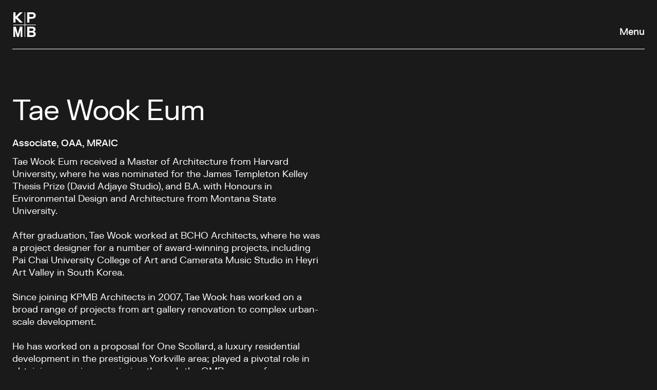

--- FILE ---
content_type: text/html; charset=UTF-8
request_url: https://www.kpmb.com/person/tae-wook-eum/
body_size: 8535
content:
<!DOCTYPE html>
<!--[if lt IE 10]><html lang="en-US" class="no-js lt-ie10"><![endif]-->
<!--[if IE 11]><html lang="en-US" class="no-js ie11"><![endif]-->
<html lang="en-US">

<head>
  <meta charset="UTF-8">
  <meta name="viewport" content="width=device-width, initial-scale=1">
  <title>
    Tae Wook Eum &#x2d; KPMB  </title>
  <!--FAVICONS-->
  <link rel="icon" type="icon" href="https://www.kpmb.com/wp-content/themes/kpmb-area17/favicon.ico">
  <link rel="icon" type="image/png" href="https://www.kpmb.com/wp-content/themes/kpmb-area17/assets/images/favicons/favicon-32x32.png" sizes="32x32">
  <link rel="icon" type="image/png" href="https://www.kpmb.com/wp-content/themes/kpmb-area17/assets/images/favicons/favicon-16x16.png" sizes="16x16">
  <!-- <link rel="manifest" href="https://www.kpmb.com/wp-content/themes/kpmb-area17/assets/images/favicons/manifest.json"> -->
  <link rel="mask-icon" href="https://www.kpmb.com/wp-content/themes/kpmb-area17/assets/images/favicons/safari-pinned-tab.svg" color="#000000">
  <meta name="theme-color" content="#ffffff">
  
<!-- The SEO Framework by Sybre Waaijer -->
<meta name="robots" content="max-snippet:-1,max-image-preview:standard,max-video-preview:-1"/>
<meta property="og:locale" content="en_US"/>
<meta property="og:type" content="website"/>
<meta property="og:title" content="Tae Wook Eum"/>
<meta property="og:url" content="https://www.kpmb.com/person/tae-wook-eum/"/>
<meta property="og:site_name" content="KPMB"/>
<meta name="twitter:card" content="summary_large_image"/>
<meta name="twitter:title" content="Tae Wook Eum"/>
<link rel="canonical" href="https://www.kpmb.com/person/tae-wook-eum/"/>
<!-- / The SEO Framework by Sybre Waaijer | 0.77ms meta | 0.18ms boot -->

<link rel='dns-prefetch' href='//ajax.googleapis.com'/>
<link rel='dns-prefetch' href='//www.googletagmanager.com'/>
<link rel='dns-prefetch' href='//s.w.org'/>
<link rel="alternate" type="application/rss+xml" title="KPMB &raquo; Feed" href="https://www.kpmb.com/feed/"/>
<link rel="alternate" type="application/rss+xml" title="KPMB &raquo; Comments Feed" href="https://www.kpmb.com/comments/feed/"/>
<link rel='stylesheet' id='main-css' href='https://www.kpmb.com/wp-content/themes/kpmb-area17/dist/assets/main-6e569148.css?ver=5.5.17' type='text/css' media='all'/>

<!-- Google Analytics snippet added by Site Kit -->
<script type='text/javascript' src='https://www.googletagmanager.com/gtag/js?id=GT-WPQRV48' id='google_gtagjs-js' async></script>
<script type='text/javascript' id='google_gtagjs-js-after'>window.dataLayer=window.dataLayer||[];function gtag(){dataLayer.push(arguments);}gtag('set','linker',{"domains":["www.kpmb.com"]});gtag("js",new Date());gtag("set","developer_id.dZTNiMT",true);gtag("config","GT-WPQRV48");</script>

<!-- End Google Analytics snippet added by Site Kit -->
<link rel="https://api.w.org/" href="https://www.kpmb.com/wp-json/"/><link rel="alternate" type="application/json" href="https://www.kpmb.com/wp-json/wp/v2/person/9364"/><link rel="EditURI" type="application/rsd+xml" title="RSD" href="https://www.kpmb.com/xmlrpc.php?rsd"/>
<link rel="wlwmanifest" type="application/wlwmanifest+xml" href="https://www.kpmb.com/wp-includes/wlwmanifest.xml"/> 
<link rel="alternate" type="application/json+oembed" href="https://www.kpmb.com/wp-json/oembed/1.0/embed?url=https%3A%2F%2Fwww.kpmb.com%2Fperson%2Ftae-wook-eum%2F"/>
<link rel="alternate" type="text/xml+oembed" href="https://www.kpmb.com/wp-json/oembed/1.0/embed?url=https%3A%2F%2Fwww.kpmb.com%2Fperson%2Ftae-wook-eum%2F&#038;format=xml"/>
<meta name="generator" content="Site Kit by Google 1.114.0"/><script type="text/javascript">window._se_plugin_version='8.1.9';</script>
<script type="text/javascript">(function(url){if(/(?:Chrome\/26\.0\.1410\.63 Safari\/537\.31|WordfenceTestMonBot)/.test(navigator.userAgent)){return;}var addEvent=function(evt,handler){if(window.addEventListener){document.addEventListener(evt,handler,false);}else if(window.attachEvent){document.attachEvent('on'+evt,handler);}};var removeEvent=function(evt,handler){if(window.removeEventListener){document.removeEventListener(evt,handler,false);}else if(window.detachEvent){document.detachEvent('on'+evt,handler);}};var evts='contextmenu dblclick drag dragend dragenter dragleave dragover dragstart drop keydown keypress keyup mousedown mousemove mouseout mouseover mouseup mousewheel scroll'.split(' ');var logHuman=function(){if(window.wfLogHumanRan){return;}window.wfLogHumanRan=true;var wfscr=document.createElement('script');wfscr.type='text/javascript';wfscr.async=true;wfscr.src=url+'&r='+Math.random();(document.getElementsByTagName('head')[0]||document.getElementsByTagName('body')[0]).appendChild(wfscr);for(var i=0;i<evts.length;i++){removeEvent(evts[i],logHuman);}};for(var i=0;i<evts.length;i++){addEvent(evts[i],logHuman);}})('//www.kpmb.com/?wordfence_lh=1&hid=1CA51C97EED401CF75EE77CDCE302651');</script>  <meta name="description" content=""/>
  <!-- Open Graph -->
  <meta property="og:title" content="Tae Wook Eum &#x2d; KPMB"/>
  <meta property="og:type" content="article"/>
  <meta property="og:image" content="https://kpmb.com/?post_type=person&#038;p=9364"/>
  <meta property="og:url" content="https://www.kpmb.com/person/tae-wook-eum/"/>
  <meta property="og:description" content=""/>
  <meta property="og:site_name" content="KPMB"/>

  <!-- Twitter Card Integration -->
  <meta name="twitter:card" content="summary_large_image"/>
  <meta name="twitter:title" content="Tae Wook Eum &#x2d; KPMB"/>
  <meta name="twitter:description" content=""/>
  <meta name="twitter:image:src" content="https://kpmb.com/?post_type=person&#038;p=9364"/>
  <meta name="twitter:url" content="https://www.kpmb.com/person/tae-wook-eum/"/>
  <style>html{margin-top:0!important}* html body{margin-top:0!important}@media screen and (max-width:782px){html{margin-top:0!important}* html body{margin-top:0!important}}</style>
</head>

<body class="person-template-default single single-person postid-9364">
  <script>window.lightThemeIcon='https://www.kpmb.com/wp-content/themes/kpmb-area17/assets/images/favicons/light.ico';window.darkThemeIcon='https://www.kpmb.com/wp-content/themes/kpmb-area17/assets/images/favicons/dark.ico';</script>
  <div class="hidden">
    <html><head></head><body><svg xmlns="http://www.w3.org/2000/svg"><symbol id="arrow-external" viewbox="0 0 10 10" width="10" height="10">
<path d="M8.68 0.679999L9.456 1.456V7.224H7.864V3.464L1.992 9.344L0.8 8.152L6.672 2.272H2.912V0.679999H8.68Z" fill="currentColor"></path>
</symbol><symbol id="arrow-left" viewbox="0 0 24 24" width="24" height="24">
<path d="M6 11.5L19 11.5M10.5 16.5L5.50006 11.5L10.5 6.50006" stroke="currentColor" fill="none"></path>
</symbol><symbol id="arrow-right" viewbox="0 0 24 24" width="24" height="24">
<path d="M18 12.501H5M13.5 7.50098L18.4999 12.501L13.5 17.5009" stroke="currentColor" fill="none"></path>
</symbol><symbol id="arrow-up" viewbox="0 0 12 14" width="12" height="14">
<path d="M5.247 0.905H6.489L11.016 5.45L9.756 6.71L6.876 3.839V14H4.851V3.839L1.98 6.71L0.711 5.45L5.247 0.905Z" fill="currentColor"></path>
</symbol><symbol id="chevron-down" viewbox="0 0 24 24" width="24" height="24">
<path d="M18 10L12 16L6 10" stroke="currentColor" stroke-linecap="square" fill="none"></path>
</symbol><symbol id="chevron-left" viewbox="0 0 24 24" width="24" height="24">
<path d="M15 18L9 12L15 6" stroke="currentColor" stroke-linecap="square" fill="none"></path>
</symbol><symbol id="chevron-right" viewbox="0 0 24 24" width="24" height="24">
<path d="M9 6L15 12L9 18" stroke="currentColor" stroke-linecap="square" fill="none"></path>
</symbol><symbol id="chevron-up" viewbox="0 0 24 24" width="24" height="24">
<path d="M6 14L12 8L18 14" stroke="currentColor" stroke-linecap="square" fill="none"></path>
</symbol><symbol id="theme" viewbox="0 0 24 24" width="24" height="24">
<path fill-rule="evenodd" clip-rule="evenodd" d="M20 12C20 16.4183 16.4183 20 12 20V4C16.4183 4 20 7.58172 20 12ZM12 21C16.9706 21 21 16.9706 21 12C21 7.02944 16.9706 3 12 3C7.02944 3 3 7.02944 3 12C3 16.9706 7.02944 21 12 21Z" fill="currentColor"></path>
</symbol></svg></body></html>  </div>
  <a href="#main" type="submit" class="ui-button--skip ui-button">Skip to content</a>
  <header data-behavior="NavigationPanel" class="ui-header">
    <nav aria-label="Main site navigation" class="fixed bottom-0 md:bottom-auto md:top-0 left-0 right-0 z-20 bg-primary text-primary transition-nav ease-in-out duration-300 after:block after:content-[''] after:h-1 after:w-[calc(var(--container-width,_100%)_-_(2_*_var(--outer-gutter,_0)))] after:bg-[var(--text-primary)] after:absolute after:top-0 md:after:top-auto md:after:bottom-0 after:left-1/2 after:-translate-x-1/2" role="navigation" data-behavior="NavBackground NavScroll" id="mainNav" style="height:96px">
      <div class="py-24 h-96">
        <div class="container flex flex-row items-end">
          <a href="https://www.kpmb.com" aria-label="Homepage" id="top" class="top-level-page">
            <svg width="48" height="48" viewBox="0 0 48 48" fill="none" xmlns="http://www.w3.org/2000/svg">
              <g clip-path="url(#clip0_482_9312)">
                <path fill-rule="evenodd" clip-rule="evenodd" d="M2 0V20H6.24V11.79H6.55L14.62 20H19.93V19.58L10.11 9.75L19.68 0.42V0H14.66L6.55 8.04H6.24V0H2Z" fill="currentColor"/>
                <path fill-rule="evenodd" clip-rule="evenodd" d="M38.91 0H29V20H33.24V12.39H38.91C42.67 12.39 45.65 10.13 45.65 6.18C45.65 2.23 42.68 0 38.91 0ZM38.2 8.95H33.23V3.46H38.2C40.16 3.46 41.45 4.4 41.45 6.2C41.45 8 40.16 8.95 38.2 8.95Z" fill="currentColor"/>
                <path fill-rule="evenodd" clip-rule="evenodd" d="M2 48V28H6.94L10.72 42.22H10.94L14.72 28H19.61V48H16.16V35.35H15.94L12.47 48H9.14L5.67 35.35H5.44V48H2Z" fill="currentColor"/>
                <path fill-rule="evenodd" clip-rule="evenodd" d="M42.03 37.67V37.45C43.13 37.2 45.2 36.16 45.2 32.98C45.2 29.58 42.42 28.01 38.8 28.01H29V48.01H39C42.68 48.01 45.67 46.15 45.67 42.43C45.67 39 43.31 37.99 42.03 37.68V37.67ZM33.19 31.46H38.17C39.93 31.46 41.16 32.06 41.16 33.81C41.16 35.56 39.94 36.16 38.17 36.16H33.19V31.47V31.46ZM38.36 44.54H33.19V39.61H38.36C40.19 39.61 41.51 40.25 41.51 42.08C41.51 43.91 40.19 44.54 38.36 44.54Z" fill="currentColor"/>
                <path d="M46 24H2V25H46V24Z" fill="currentColor"/>
                <path d="M25 0H24V48H25V0Z" fill="currentColor"/>
              </g>
              <defs>
                <clipPath id="clip0_482_9312">
                  <rect width="48" height="48" fill="currentColor"/>
                </clipPath>
              </defs>
            </svg>
          </a>

          <button class="ml-auto leading-none f-ui-3" aria-label="Open navigation panel" data-NavigationPanel-open>Menu</button>
        </div>
      </div>
    </nav>
    <div class="fixed top-0 bottom-0 left-0 right-0 z-50 invisible overflow-x-hidden transition-all opacity-0 ui-nav bg-overlay" data-NavigationPanel-panel>
      <div class="h-screen w-full invisible opacity-0 translate-x-full md:w-1/2 theme-orange absolute top-0 right-0 bottom-0 left-auto max-w-[696px] flex flex-col overflow-x-hidden overflow-y-auto transition-[300ms_cubic-bezier(0.4,_0,_0.2,_1)_all]" data-NavigationPanel-inner>
        <div class="relative h-96 border-b w-full shrink-0 order-2 border-t md:border-t-[0] md:order-1">
          <button class="absolute px-8 py-4 -mx-8 -my-4 bottom-18 right-gutter f-ui-3 hover:bg-black hover:text-tertiary" aria-label="Close navigation panel" data-NavigationPanel-close>Close</button>
        </div>
        <div class="flex flex-col flex-1 order-1 py-gutter px-gutter md:order-2">
          <div class="relative cols-container">
            <div class="w-6-cols" data-behavior="NavDropdown">
              <div class="menu-primary-nav-container"><ul id="menu-primary-nav" class="reset-list-style"><li class='mt-12 first:mt-0 menu-item menu-item-type-post_type menu-item-object-page'><a href="https://www.kpmb.com/projects/" class="f-ui-4 top-level-page py-4 px-8 -my-4 -mx-8 hover:bg-black hover:text-tertiary">Projects</a></li>
<li class='mt-12 first:mt-0 menu-item menu-item-type-custom menu-item-object-custom'><a href="/people" class="f-ui-4 top-level-page py-4 px-8 -my-4 -mx-8 hover:bg-black hover:text-tertiary">People</a></li>
<li class='mt-12 first:mt-0 menu-item menu-item-type-post_type menu-item-object-page'><a href="https://www.kpmb.com/areas-of-practice/" class="f-ui-4 top-level-page py-4 px-8 -my-4 -mx-8 hover:bg-black hover:text-tertiary">Areas of Practice</a></li>
<li class='mt-12 first:mt-0 menu-item menu-item-type-custom menu-item-object-custom'><a href="/lab" class="f-ui-4 top-level-page py-4 px-8 -my-4 -mx-8 hover:bg-black hover:text-tertiary">KPMB Lab</a></li>
<li class='mt-12 first:mt-0 menu-item menu-item-type-post_type menu-item-object-page'><a href="https://www.kpmb.com/news-posts/" class="f-ui-4 top-level-page py-4 px-8 -my-4 -mx-8 hover:bg-black hover:text-tertiary">News</a></li>
<li class='mt-12 first:mt-0 menu-item menu-item-type-post_type menu-item-object-page'><a href="https://www.kpmb.com/insights/" class="f-ui-4 top-level-page py-4 px-8 -my-4 -mx-8 hover:bg-black hover:text-tertiary">Insights</a></li>
<li class='mt-12 first:mt-0 menu-item menu-item-type-custom menu-item-object-custom menu-item-has-children'><button aria-expanded="false" data-NavDropdown-toggle class="flex items-center px-8 py-4 -mx-8 -my-4 f-ui-4 min-h-40 hover:bg-black hover:text-tertiary"><span>About</span><svg class="ml-3 icon" aria-hidden="true"><use xlink:href="#chevron-right"></use></svg></button><ul data-NavDropdown-menu class="absolute top-0 right-0 invisible w-1/2 transition-all duration-200 ease-in-out translate-x-24 opacity-0 pl-gutter"><li class="mt-12 first:mt-0"><a href="/about" class="px-8 py-4 -mx-8 -my-4 f-ui-3 top-level-page hover:bg-black hover:text-tertiary">About</a></li><li class='mt-12 first:mt-0 menu-item menu-item-type-custom menu-item-object-custom'><a href="/evolution" class="f-ui-3 py-4 px-8 -my-4 -mx-8 hover:bg-black hover:text-tertiary">Evolution</a></li>
<li class='mt-12 first:mt-0 menu-item menu-item-type-post_type menu-item-object-page'><a href="https://www.kpmb.com/edi/" class="f-ui-3 py-4 px-8 -my-4 -mx-8 hover:bg-black hover:text-tertiary">EDI</a></li>
<li class='mt-12 first:mt-0 menu-item menu-item-type-post_type menu-item-object-page'><a href="https://www.kpmb.com/sustainability/" class="f-ui-3 py-4 px-8 -my-4 -mx-8 hover:bg-black hover:text-tertiary">Sustainability</a></li>
<li class='mt-12 first:mt-0 menu-item menu-item-type-post_type menu-item-object-page'><a href="https://www.kpmb.com/innovation/" class="f-ui-3 py-4 px-8 -my-4 -mx-8 hover:bg-black hover:text-tertiary">Innovation</a></li>
<li class='mt-12 first:mt-0 menu-item menu-item-type-post_type menu-item-object-page'><a href="https://www.kpmb.com/awards/" class="f-ui-3 py-4 px-8 -my-4 -mx-8 hover:bg-black hover:text-tertiary">Awards</a></li>
<li class='mt-12 first:mt-0 menu-item menu-item-type-post_type menu-item-object-page'><a href="https://www.kpmb.com/clients/" class="f-ui-3 py-4 px-8 -my-4 -mx-8 hover:bg-black hover:text-tertiary">Clients</a></li>
<li class='mt-12 first:mt-0 menu-item menu-item-type-post_type menu-item-object-page'><a href="https://www.kpmb.com/publications/" class="f-ui-3 py-4 px-8 -my-4 -mx-8 hover:bg-black hover:text-tertiary">Publications</a></li>
<li class='mt-12 first:mt-0 menu-item menu-item-type-post_type menu-item-object-page'><a href="https://www.kpmb.com/careers/" class="f-ui-3 py-4 px-8 -my-4 -mx-8 hover:bg-black hover:text-tertiary">Careers</a></li>
</ul>
</li>
<li class='mt-12 first:mt-0 menu-item menu-item-type-custom menu-item-object-custom'><a href="/contact" class="f-ui-4 top-level-page py-4 px-8 -my-4 -mx-8 hover:bg-black hover:text-tertiary">Contact</a></li>
</ul></div>            </div>
          </div>
          <div class="mt-auto pt-36">
            <span class="f-body-2">Follow us</span>
            <nav class="mt-12 f-ui-3" aria-label="KPMB social links"><ul id="menu-footer-social-links" class="reset-list-style mt-12 flex flex-col items-start text-[black]"><li class="mt-8 first:mt-0"><a target="_blank" href="https://www.instagram.com/kpmbarch" class="flex items-center px-8 py-4 -mx-8 -my-4 hover:bg-black hover:text-tertiary"><svg class="w-10 h-10 mr-12" aria-hidden="true"><use xlink:href="#arrow-external"></use></svg></button>Instagram</a><li></li>
<li class="mt-8 first:mt-0"><a target="_blank" href="https://www.linkedin.com/company/kpmbarch" class="flex items-center px-8 py-4 -mx-8 -my-4 hover:bg-black hover:text-tertiary"><svg class="w-10 h-10 mr-12" aria-hidden="true"><use xlink:href="#arrow-external"></use></svg></button>LinkedIn</a><li></li>
</ul></nav>          </div>
        </div>
      </div>
    </div>
    <script>document.addEventListener('DOMContentLoaded',function(){let isProgrammatic=false;const toggles=document.querySelectorAll('[data-NavDropdown-toggle]');toggles.forEach(function(toggle){toggle.addEventListener('click',function(e){if(isProgrammatic)return;e.preventDefault();const isExpanded=toggle.getAttribute('aria-expanded')==='true';toggles.forEach(function(otherToggle){if(otherToggle!==toggle&&otherToggle.getAttribute('aria-expanded')==='true'){isProgrammatic=true;otherToggle.click();isProgrammatic=false;}});toggle.setAttribute('aria-expanded',(!isExpanded).toString());const parentLi=toggle.closest('li');if(parentLi){if(!isExpanded){parentLi.classList.add('is-open');}else{parentLi.classList.remove('is-open');}}});});});</script>
  </header>

  <main id="barba-wrapper" class="relative z-10 flex flex-col min-h-screen bg-primary pb-72 md:pb-96" data-mainWrapper>
    <div id="main" class="barba-container">
  <div class="post post--person">
    <div class="container">
      
<div class="mt-96">
  <h1 class="f-display-1" id=" ">
    Tae Wook Eum  </h1>
</div>
      <div class="mt-24 cols-container">
        <div class="order-2 mt-48 w-12-cols md:w-6-cols md:order-1 md:mt-0">
          <span class="f-heading-1">
            Associate, OAA, MRAIC          </span>
          <div class="mt-12 ui-richtext">
            <p>Tae Wook Eum received a Master of Architecture from Harvard University, where he was nominated for the James Templeton Kelley Thesis Prize (David Adjaye Studio), and B.A. with Honours in Environmental Design and Architecture from Montana State University.</p>
<p>After graduation, Tae Wook worked at BCHO Architects, where he was a project designer for a number of award-winning projects, including Pai Chai University College of Art and Camerata Music Studio in Heyri Art Valley in South Korea.</p>
<p>Since joining KPMB Architects in 2007, Tae Wook has worked on a broad range of projects from art gallery renovation to complex urban-scale development.</p>
<p>He has worked on a proposal for One Scollard, a luxury residential development in the prestigious Yorkville area; played a pivotal role in obtaining rezoning permission through the OMB process for 31A/Ribbon Development – a new 750,000 sq.ft. mixed-use development in the Distillery District, a national historic site in Toronto; and worked on the Dominion Foundry Demonstration Project.</p>
<p>Tae Wook was also project architect for the renovation and expansion of The Power Plant Contemporary Art Gallery in Toronto – one of the leading contemporary art galleries in Canada.</p>
<p>Most recently, Tae Wook worked on the design and served as project manager for 11 Wellesley, a mixed-use 60-storey residential tower development in the heart of a new urban park in Toronto. He also worked on 155 Cumberland and Pier 8, a new harbourside community in Hamilton, Ontario.</p>
<p>Currently, he is working on a residential waterfront community in Columbia, Maryland, a mixed-use development in Toronto’s Summerhill neighbourhood, and Tyndale Green, a new residential community in North York.</p>
          </div>
          <p class="mt-48 font-normal f-ui-4 md:mt-72">
            "Architecture is about designing spaces that inspire and uplift — creating moments of surprise and delight."          </p>
        </div>
        <div class="relative order-1 w-12-cols md:w-4-cols md:ml-2-cols md:order-2">
           <!-- Use the new variable to display the person image -->
            <div class="w-full md:sticky md:top-98 md:pt-24 md:-mt-24">
              <div class="ratio ratio-1x1 aspect-1x1">
                <div class="ratio-content"><img src="https://www.kpmb.com/wp-content/uploads/2016/12/TaeWookEum_800x800.jpg" alt="" class="object-cover w-full h-full"/>
                </div>
              </div>
            </div>
                  </div>
      </div>

      
      
              <div class="pt-72 md:pt-96" data-behavior="ShowMore">
          <h2 class="f-heading-3" id="projectsHeading">Featured Projects</h2>
          <ul labelled-by="projectsHeading" class="mt-24 cols-container">
                            <li class="w-12-cols md:w-3-cols mt-24 first:mt-0 md:mt-0" data-ShowMore-firstItem>
                  <div class="card-hoverable">
  <a href="https://www.kpmb.com/project/tyndale-green/" class="block">        <div class="w-full">
        <div class="ratio ratio-3x4 aspect-3x4">
          <div class="ratio-content"><img src="https://www.kpmb.com/wp-content/uploads/2023/10/2012_N2_300dpi-scaled-aspect-ratio-3-2.jpg" alt="" class="object-cover w-full h-full"/>
          </div>
        </div>
      </div>
  
  <div class="w-full md:max-w-6-cols">
        
          <h3 class="f-heading-1  mt-24">
        Tyndale Green      </h3>
          
      </div>
        </a>
    </div>
                                  </li>
                            <li class="w-12-cols md:w-3-cols mt-24 first:mt-0 md:mt-0">
                  <div class="card-hoverable">
  <a href="https://www.kpmb.com/project/11-wellesley/" class="block">        <div class="w-full">
        <div class="ratio ratio-3x4 aspect-3x4">
          <div class="ratio-content"><img src="https://www.kpmb.com/wp-content/uploads/2016/07/1231_N567_cropped_3000x2000-scaled.jpg" alt="" class="object-cover w-full h-full"/>
          </div>
        </div>
      </div>
  
  <div class="w-full md:max-w-6-cols">
        
          <h3 class="f-heading-1  mt-24">
        11 Wellesley      </h3>
          
      </div>
        </a>
    </div>
                                  </li>
                            <li class="w-12-cols md:w-3-cols mt-24 first:mt-0 md:mt-0">
                  <div class="card-hoverable">
  <a href="https://www.kpmb.com/project/2015-panamparapan-games-athletes-village-canary-district/" class="block">        <div class="w-full">
        <div class="ratio ratio-3x4 aspect-3x4">
          <div class="ratio-content"><img src="https://www.kpmb.com/wp-content/uploads/2016/06/1015_N1308_cropped_3000x2000-scaled.jpg" alt="" class="object-cover w-full h-full"/>
          </div>
        </div>
      </div>
  
  <div class="w-full md:max-w-6-cols">
        
          <h3 class="f-heading-1  mt-24">
        2015 PanAm/Parapan Games Athletes’ Village | Canary District      </h3>
          
      </div>
        </a>
    </div>
                                  </li>
                            <li class="w-12-cols md:w-3-cols mt-24 first:mt-0 md:mt-0">
                  <div class="card-hoverable">
  <a href="https://www.kpmb.com/project/the-power-plant-gallery/" class="block">        <div class="w-full">
        <div class="ratio ratio-3x4 aspect-3x4">
          <div class="ratio-content"><img src="https://www.kpmb.com/wp-content/uploads/2016/06/1037_N16_cropped_3000x2000-scaled.jpg" alt="" class="object-cover w-full h-full"/>
          </div>
        </div>
      </div>
  
  <div class="w-full md:max-w-6-cols">
        
          <h3 class="f-heading-1  mt-24">
        The Power Plant Gallery &#8211; Refresh      </h3>
          
      </div>
        </a>
    </div>
                                  </li>
                            <li class="w-12-cols md:w-3-cols mt-24 lg:mt-96 opacity-0 invisible transition-all duration-200 hidden" data-ShowMore-item>
                  <div class="card-hoverable">
  <a href="https://www.kpmb.com/project/canadian-museum-of-nature/" class="block">        <div class="w-full">
        <div class="ratio ratio-3x4 aspect-3x4">
          <div class="ratio-content"><img src="https://www.kpmb.com/wp-content/uploads/2016/05/0120_N398_cropped_3000x2000-scaled.jpg" alt="" class="object-cover w-full h-full"/>
          </div>
        </div>
      </div>
  
  <div class="w-full md:max-w-6-cols">
        
          <h3 class="f-heading-1  mt-24">
        Canadian Museum of Nature      </h3>
          
      </div>
        </a>
    </div>
                                  </li>
                      </ul>
                      <button class="flex f-ui-3 mt-72 lg:mt-96" aria-expanded="false" data-ShowMore-trigger>
              <svg class="w-12 mt-2 mr-12 rotate-180 h-18" aria-hidden="true">
                <use xlink:href="#arrow-up"></use>
              </svg>
              <span>Show more featured projects</span></button>
                  </div>
          </div>
  </div>


</div><!-- end of barba container -->
</main><!-- end of barba wrapper -->
<footer class="ui-footer theme-orange f-body-2 flex flex-col left-0 w-full h-825 max-h-screen" data-behavior="Footer">
  <div class="theme-orange w-full order-2 md:order-1">
    <div class="container border-t md:border-b md:border-t-0 pt-46 md:pt-40 pb-24 h-96 md:h-102 flex flex-col justify-end">
      <div class="cols-container">
        <div class="w-6-cols hidden md:flex flex-col items-start">
          <a href="#top" data-behavior="BackToTop" class="f-ui-3 flex">
            <svg class="w-12 h-18 mr-12 mt-4" aria-hidden="true">
              <use xlink:href="#arrow-up"></use>
            </svg>
            <span>Back to top</span>
          </a>
        </div>
        <div class="w-12-cols md:w-6-cols flex flex-row">
          <button class="f-ui-3 flex items-center [.post-type-archive-lab_&]:hidden" data-behavior="ThemeToggle">
            <svg class="w-24 h-24 mr-12" aria-hidden="true" data-ThemeToggle-icon>
              <use xlink:href="#theme"></use>
            </svg>
            Current theme:&nbsp;<span data-ThemeToggle-theme>dark</span>
          </button>
          <button class="ml-auto f-ui-3 leading-none" aria-label="Open navigation panel" data-footer-openNav="">Menu</button>
        </div>
      </div>
    </div>
  </div>
  <div class="theme-orange pt-24 pb-28 md:pb-24 order-1 md:order-2 flex-1">
    <div class="container h-full">
      <div class="cols-container h-full">

        <div class="order-2 mt-80 md:mt-0 md:order-1 w-12-cols md:w-6-cols md:flex md:flex-col">
          <div class="cols-container md:h-full">
            <div class="w-6-cols md:w-12-cols">
              <h3 class="f-body-2">Follow Us</h3>
              <nav class="mt-12 f-ui-3" aria-label="KPMB social links"><ul id="menu-footer-social-links-1" class="reset-list-style mt-12 flex flex-col items-start"><li class="mt-8 first:mt-0"><a target="_blank" href="https://www.instagram.com/kpmbarch" class="flex items-center px-8 py-4 -mx-8 -my-4 hover:bg-black hover:text-tertiary"><svg class="w-10 h-10 mr-12" aria-hidden="true"><use xlink:href="#arrow-external"></use></svg></button>Instagram</a><li></li>
<li class="mt-8 first:mt-0"><a target="_blank" href="https://www.linkedin.com/company/kpmbarch" class="flex items-center px-8 py-4 -mx-8 -my-4 hover:bg-black hover:text-tertiary"><svg class="w-10 h-10 mr-12" aria-hidden="true"><use xlink:href="#arrow-external"></use></svg></button>LinkedIn</a><li></li>
</ul></nav>            </div>
            <div class="w-6-cols md:w-12-cols md:mt-auto flex flex-col items-start">
              <span class="f-heading-1">Copyright &#169;
                2026<br/>KPMB Architects <br/>KPMB Design Inc.
              </span>
              <a target="_blank" href="http://area17.com/?utm_source=www.kpmb.com&utm_medium=referral&utm_campaign=footer-credit-2023" class="ui-link--inline  mt-28 md:mt-40">Site
                by AREA 17</a>
              <a href="/accessibility" class="ui-link--inline mt-12">Accessibility</a>
            </div>
          </div>
        </div>

        <div class="order-1 md:order-2 w-12-cols md:w-6-cols md:flex md:flex-col">
          <div class="cols-container mt-24">
            <div class="w-12-cols lg:w-3-cols">
              <span>
                <strong>Toronto, ON</strong><br/><br/>
                KPMB Architects<br/>
                351 King Street East, Suite 1200<br/>
                Toronto, Ontario<br/>
                M5A 0L6<br/>
                Canada<br/>
                                <a tabIndex="-1" href="tel:14169775104" class="ui-link--inline">+1 416 977 5104</a><br/>
                <a href="mailto:info@kpmb.com" class="ui-link--inline">info@kpmb.com</a><br/>
                <a href="https://maps.app.goo.gl/EWu9xxZM7XqqcDuDA" class="ui-link--inline" target="_blank" rel="noopener noreferrer">Map</a>
              </span>
            </div>
            <div class="w-12-cols lg:w-3-cols flex flex-col mt-24 lg:mt-0 items-start">
              <span>
                <strong>Cambridge, MA</strong><br/><br/>
                KPMB Design Inc.<br/>
                47 Thorndike Street<br/>
                Cambridge, Massachusetts<br/>
                02141<br/>
                USA<br/>
                                <a tabIndex="-1" href="tel:16172506800" class="ui-link--inline">+1 617 250 6800</a><br/>
                <a href="mailto:info@kpmb.com" class="ui-link--inline">info@kpmb.com</a><br/>
                <a href="https://maps.app.goo.gl/PSy1ENQ8LHaoump57" class="ui-link--inline" target="_blank" rel="noopener noreferrer">Map</a>
              </span>
            </div>
          </div>
          <div class="mt-24 md:mt-auto">
            <p>KPMB acknowledges that our Toronto studio is on the traditional territory of many nations including
              the Mississaugas of the Credit, the Anishnabeg, the Chippewa, the Haudenosaunee, and the Wendat peoples.
            </p>
            <br/>
            <p>
              Today, it is home to many diverse First Nations, Inuit, and Métis peoples and we are grateful to work on
              this
              land.</p>
          </div>
        </div>

      </div>
    </div>
  </div>
</footer>
<div class="js-sandbox"></div>
<script type='text/javascript' src='https://ajax.googleapis.com/ajax/libs/jquery/3.1.1/jquery.min.js' id='jquery-js'></script>
<script type='text/javascript' src='https://www.kpmb.com/wp-content/themes/kpmb-area17/dist/assets/main-1b785098.js?ver=5.5.17' id='main-js'></script>
<script type='text/javascript' src='https://www.kpmb.com/wp-includes/js/wp-embed.min.js?ver=5.5.17' id='wp-embed-js'></script>


<script>(function(i,s,o,g,r,a,m){i['GoogleAnalyticsObject']=r;i[r]=i[r]||function(){(i[r].q=i[r].q||[]).push(arguments)},i[r].l=1*new Date();a=s.createElement(o),m=s.getElementsByTagName(o)[0];a.async=1;a.src=g;m.parentNode.insertBefore(a,m)})(window,document,'script','https://www.google-analytics.com/analytics.js','ga');ga('create','UA-11247583-2','auto');ga('send','pageview');function sendGA(){ga('send','pageview',location.pathname);}</script>

</body>

</html>
<!-- Cache Enabler by KeyCDN @ Sat, 17 Jan 2026 06:50:12 GMT (https-index.html) -->

--- FILE ---
content_type: text/css
request_url: https://www.kpmb.com/wp-content/themes/kpmb-area17/dist/assets/main-6e569148.css?ver=5.5.17
body_size: 13169
content:
*,:before,:after{box-sizing:border-box;border-width:0;border-style:solid;border-color:currentColor}:before,:after{--tw-content: ""}html{line-height:1.5;-webkit-text-size-adjust:100%;-moz-tab-size:4;-o-tab-size:4;tab-size:4;font-family:ui-sans-serif,system-ui,-apple-system,BlinkMacSystemFont,Segoe UI,Roboto,Helvetica Neue,Arial,Noto Sans,sans-serif,"Apple Color Emoji","Segoe UI Emoji",Segoe UI Symbol,"Noto Color Emoji";font-feature-settings:normal;font-variation-settings:normal}body{margin:0;line-height:inherit}hr{height:0;color:inherit;border-top-width:1px}abbr:where([title]){-webkit-text-decoration:underline dotted;text-decoration:underline dotted}h1,h2,h3,h4,h5,h6{font-size:inherit;font-weight:inherit}a{color:inherit;text-decoration:inherit}b,strong{font-weight:bolder}code,kbd,samp,pre{font-family:ui-monospace,SFMono-Regular,Menlo,Monaco,Consolas,Liberation Mono,Courier New,monospace;font-size:1em}small{font-size:80%}sub,sup{font-size:75%;line-height:0;position:relative;vertical-align:baseline}sub{bottom:-.25em}sup{top:-.5em}table{text-indent:0;border-color:inherit;border-collapse:collapse}button,input,optgroup,select,textarea{font-family:inherit;font-size:100%;font-weight:inherit;line-height:inherit;color:inherit;margin:0;padding:0}button,select{text-transform:none}button,[type=button],[type=reset],[type=submit]{-webkit-appearance:button;background-color:transparent;background-image:none}:-moz-focusring{outline:auto}:-moz-ui-invalid{box-shadow:none}progress{vertical-align:baseline}::-webkit-inner-spin-button,::-webkit-outer-spin-button{height:auto}[type=search]{-webkit-appearance:textfield;outline-offset:-2px}::-webkit-search-decoration{-webkit-appearance:none}::-webkit-file-upload-button{-webkit-appearance:button;font:inherit}summary{display:list-item}blockquote,dl,dd,h1,h2,h3,h4,h5,h6,hr,figure,p,pre{margin:0}fieldset{margin:0;padding:0}legend{padding:0}ol,ul,menu{list-style:none;margin:0;padding:0}textarea{resize:vertical}input::-moz-placeholder,textarea::-moz-placeholder{opacity:1;color:#9ca3af}input::placeholder,textarea::placeholder{opacity:1;color:#9ca3af}button,[role=button]{cursor:pointer}:disabled{cursor:default}img,svg,video,canvas,audio,iframe,embed,object{display:block;vertical-align:middle}img,video{max-width:100%;height:auto}[hidden]{display:none}:root{--breakpoint: "xs";--container-width: unset;--inner-gutter: 24px;--outer-gutter: 24px;--grid-columns: 12;--env: "dev";--grid-column-bg: rgba(127, 255, 255, .25)}@media (min-width: 375px){:root{--breakpoint: "sm";--container-width: unset;--inner-gutter: 24px;--outer-gutter: 24px;--grid-columns: 12}}@media (min-width: 600px){:root{--breakpoint: "md";--container-width: unset;--inner-gutter: 24px;--outer-gutter: 24px;--grid-columns: 12}}@media (min-width: 1280px){:root{--breakpoint: "lg";--container-width: unset;--inner-gutter: 24px;--outer-gutter: 24px;--grid-columns: 12}}@media (min-width: 1920px){:root{--breakpoint: "xl";--container-width: 1872px;--inner-gutter: 24px;--outer-gutter: 24px;--grid-columns: 12}}.container{width:calc(var(--container-width, 100%) - (2 * var(--outer-gutter, 0)));margin-right:auto;margin-left:auto}.container-reset{width:unset;margin-right:unset;margin-left:unset}.breakout{--breakout-outer-gutter: max(var(--outer-gutter), calc((100% - var(--container-width, 100%)) / 2));position:relative;left:50%;width:calc(100vw - var(--scroll-bar-visible-width, 0px));margin-left:calc((100vw - var(--scroll-bar-visible-width, 0px)) / -2)}.breakout.px-outer-gutter,.breakout>.px-outer-gutter{padding-left:var(--breakout-outer-gutter);padding-right:var(--breakout-outer-gutter)}.breakout.pr-outer-gutter,.breakout>.pr-outer-gutter{padding-right:var(--breakout-outer-gutter)}.breakout.pl-outer-gutter,.breakout>.pl-outer-gutter{padding-left:var(--breakout-outer-gutter)}.breakout>.w-outer-gutter{width:var(--breakout-outer-gutter)}.breakout-reset{--breakout-outer-gutter: var(--outer-gutter);position:unset;left:unset;width:unset;margin-left:unset}.dev-tools{position:fixed;z-index:9999999999;left:0;bottom:0;font-size:0}.dev-tools:before{content:var(--breakpoint) " \2022  " var(--env);position:absolute;z-index:2;left:0;bottom:100%;padding:4px 5px;background:green;color:#fff;font:12px/1 sans-serif;white-space:nowrap;pointer-events:none}.dev-tools-toggle{position:relative;z-index:2;width:30px;height:30px;border:0;background:black;color:transparent;font:0/0 a;-webkit-appearance:none;-moz-appearance:none;appearance:none;cursor:pointer}.dev-tools-toggle:before,.dev-tools-toggle:after{content:"";position:absolute;left:8px;top:10px;width:5px;height:10px;border-left:1px solid white;border-right:1px solid white}.dev-tools-toggle:after{left:16px}.dev-tools-grid{position:fixed;z-index:1;inset:0;width:calc(var(--container-width, 100%) - (2 * var(--outer-gutter, 0)));height:100%;margin:0 auto;background:repeating-linear-gradient(90deg,var(--grid-column-bg),var(--grid-column-bg) calc((100% - (((var(--grid-columns) - 1) * var(--inner-gutter)))) / var(--grid-columns)),rgba(0,0,0,0) calc((100% - (((var(--grid-columns) - 1) * var(--inner-gutter)))) / var(--grid-columns)),rgba(0,0,0,0) calc((100% - (((var(--grid-columns) - 1) * var(--inner-gutter)))) / var(--grid-columns) + var(--inner-gutter)));pointer-events:none}.gap-x-gutter{grid-column-gap:var(--inner-gutter);-moz-column-gap:var(--inner-gutter);column-gap:var(--inner-gutter)}[class*=scrollbar-track-],[class*=scrollbar-thumb-]{--scrollbar-bg: #fafafa;--scrollbar-fg: #c1c1c1;--scrollbar-border: #e8e8e8;scrollbar-color:var(--scrollbar-fg) var(--scrollbar-bg)}[class*=scrollbar-track-]::-webkit-scrollbar,[class*=scrollbar-thumb-]::-webkit-scrollbar{width:var(--scrollbar-width, 15px);height:var(--scrollbar-width, 15px)}[class*=scrollbar-track-]::-webkit-scrollbar-track,[class*=scrollbar-thumb-]::-webkit-scrollbar-track{background:var(--scrollbar-bg)}[class*=scrollbar-track-]::-webkit-scrollbar-track:horizontal,[class*=scrollbar-thumb-]::-webkit-scrollbar-track:horizontal{border-top:1px solid var(--scrollbar-border);border-bottom:1px solid var(--scrollbar-border)}[class*=scrollbar-track-]::-webkit-scrollbar-track:vertical,[class*=scrollbar-thumb-]::-webkit-scrollbar-track:vertical{border-left:1px solid var(--scrollbar-border);border-right:1px solid var(--scrollbar-border)}[class*=scrollbar-track-]::-webkit-scrollbar-thumb,[class*=scrollbar-thumb-]::-webkit-scrollbar-thumb{background:var(--scrollbar-fg);border-radius:20px;border:var(--scrollbar-padding, 4px) solid transparent;background-clip:content-box}:root{--spacing-spacing-1: .25rem;--spacing-spacing-2: .5rem;--spacing-spacing-3: .5rem;--spacing-spacing-4: 1rem;--spacing-spacing-5: 1.5rem;--spacing-spacing-6: 2.25rem;--spacing-spacing-7: 4.5rem;--spacing-spacing-8: 5.25rem;--spacing-spacing-9: 9rem;--spacing-spacing-10: 11.25rem;--spacing-spacing-11: 11.25rem}@media (min-width: 600px){:root{--spacing-spacing-5: 2.25rem;--spacing-spacing-6: 3rem;--spacing-spacing-7: 5.25rem;--spacing-spacing-8: 7rem;--spacing-spacing-9: 10rem;--spacing-spacing-10: 12.5rem;--spacing-spacing-11: 12.5rem}}@media (min-width: 1280px){:root{--spacing-spacing-3: .75rem;--spacing-spacing-4: 1.5rem;--spacing-spacing-5: 3rem;--spacing-spacing-6: 3.75rem;--spacing-spacing-7: 6rem;--spacing-spacing-8: 9rem;--spacing-spacing-9: 11.25rem;--spacing-spacing-10: 11.25rem;--spacing-spacing-11: 16.5rem}}:root{--sans: "FK Grotesk", system-ui, -apple-system, Arial, Helvetica Neue, sans-serif}.f-display-1{font-family:var(--sans);font-weight:400;font-size:2rem;line-height:95%;letter-spacing:-.02em;font-feature-settings:"liga";-moz-osx-font-smoothing:grayscale;-webkit-font-smoothing:antialiased}@media (min-width: 600px){.f-display-1{font-size:2.625rem}}@media (min-width: 1280px){.f-display-1{font-size:3.4375rem}}.f-display-2{font-family:var(--sans);font-size:2.625rem;line-height:95%;letter-spacing:-.02em;-moz-osx-font-smoothing:grayscale;-webkit-font-smoothing:antialiased}@media (min-width: 600px){.f-display-2{font-size:3.4375rem}}@media (min-width: 1280px){.f-display-2{font-size:4.5625rem}}.f-display-3{font-family:var(--sans);font-weight:400;font-size:3.4375rem;line-height:95%;letter-spacing:-.03em;font-feature-settings:"liga";-moz-osx-font-smoothing:grayscale;-webkit-font-smoothing:antialiased}@media (min-width: 600px){.f-display-3{font-size:4.5625rem}}@media (min-width: 1280px){.f-display-3{font-size:6rem}}.f-heading-1{font-family:var(--sans);font-size:1rem;font-weight:600;line-height:135%;letter-spacing:0;font-feature-settings:"liga";-moz-osx-font-smoothing:grayscale;-webkit-font-smoothing:antialiased}@media (min-width: 1280px){.f-heading-1{font-size:1.125rem}}.f-heading-2{font-family:var(--sans);font-size:1.3125rem;font-weight:600;line-height:115%;letter-spacing:-.01em;-moz-osx-font-smoothing:grayscale;-webkit-font-smoothing:antialiased}@media (min-width: 600px){.f-heading-2{font-size:1.5rem}}@media (min-width: 1280px){.f-heading-2{font-size:1.75rem}}.f-heading-3{font-family:var(--sans);font-size:1.75rem;font-weight:600;line-height:115%;letter-spacing:-.02em;-moz-osx-font-smoothing:grayscale;-webkit-font-smoothing:antialiased}@media (min-width: 600px){.f-heading-3{font-size:2rem}}@media (min-width: 1280px){.f-heading-3{font-size:2.25rem}}.f-body-1{font-family:var(--sans);font-size:.75rem;font-weight:400;line-height:140%;letter-spacing:.005em;-moz-osx-font-smoothing:grayscale;-webkit-font-smoothing:antialiased}@media (min-width: 1280px){.f-body-1{font-size:.875rem}}.f-body-1--strong{font-family:var(--sans);font-size:.75rem;font-weight:600;line-height:140%;letter-spacing:.005em;-moz-osx-font-smoothing:grayscale;-webkit-font-smoothing:antialiased}@media (min-width: 1280px){.f-body-1--strong{font-size:.875rem}}.f-body-2{font-family:var(--sans);font-size:1rem;font-weight:400;line-height:135%;letter-spacing:0;-moz-osx-font-smoothing:grayscale;-webkit-font-smoothing:antialiased}@media (min-width: 1280px){.f-body-2{font-size:1.125rem}}.f-ui-1{font-family:var(--sans);font-size:.75rem;font-weight:600;line-height:135%;letter-spacing:.005em;-moz-osx-font-smoothing:grayscale;-webkit-font-smoothing:antialiased}@media (min-width: 1280px){.f-ui-1{font-size:.875rem}}.f-ui-2{font-family:var(--sans);font-size:1rem;font-weight:400;line-height:135%;letter-spacing:0;-moz-osx-font-smoothing:grayscale;-webkit-font-smoothing:antialiased}@media (min-width: 1280px){.f-ui-2{font-size:1.125rem}}.f-ui-3{font-family:var(--sans);font-size:1rem;font-weight:600;line-height:135%;letter-spacing:0;-moz-osx-font-smoothing:grayscale;-webkit-font-smoothing:antialiased}@media (min-width: 1280px){.f-ui-3{font-size:1.125rem}}.f-ui-4{font-family:var(--sans);font-size:1.75rem;font-weight:600;line-height:100%;letter-spacing:-.01em;-moz-osx-font-smoothing:grayscale;-webkit-font-smoothing:antialiased}*,:before,:after{--tw-border-spacing-x: 0;--tw-border-spacing-y: 0;--tw-translate-x: 0;--tw-translate-y: 0;--tw-rotate: 0;--tw-skew-x: 0;--tw-skew-y: 0;--tw-scale-x: 1;--tw-scale-y: 1;--tw-pan-x: ;--tw-pan-y: ;--tw-pinch-zoom: ;--tw-scroll-snap-strictness: proximity;--tw-ordinal: ;--tw-slashed-zero: ;--tw-numeric-figure: ;--tw-numeric-spacing: ;--tw-numeric-fraction: ;--tw-ring-inset: ;--tw-ring-offset-width: 0px;--tw-ring-offset-color: #fff;--tw-ring-color: rgb(59 130 246 / .5);--tw-ring-offset-shadow: 0 0 #0000;--tw-ring-shadow: 0 0 #0000;--tw-shadow: 0 0 #0000;--tw-shadow-colored: 0 0 #0000;--tw-blur: ;--tw-brightness: ;--tw-contrast: ;--tw-grayscale: ;--tw-hue-rotate: ;--tw-invert: ;--tw-saturate: ;--tw-sepia: ;--tw-drop-shadow: ;--tw-backdrop-blur: ;--tw-backdrop-brightness: ;--tw-backdrop-contrast: ;--tw-backdrop-grayscale: ;--tw-backdrop-hue-rotate: ;--tw-backdrop-invert: ;--tw-backdrop-opacity: ;--tw-backdrop-saturate: ;--tw-backdrop-sepia: }::backdrop{--tw-border-spacing-x: 0;--tw-border-spacing-y: 0;--tw-translate-x: 0;--tw-translate-y: 0;--tw-rotate: 0;--tw-skew-x: 0;--tw-skew-y: 0;--tw-scale-x: 1;--tw-scale-y: 1;--tw-pan-x: ;--tw-pan-y: ;--tw-pinch-zoom: ;--tw-scroll-snap-strictness: proximity;--tw-ordinal: ;--tw-slashed-zero: ;--tw-numeric-figure: ;--tw-numeric-spacing: ;--tw-numeric-fraction: ;--tw-ring-inset: ;--tw-ring-offset-width: 0px;--tw-ring-offset-color: #fff;--tw-ring-color: rgb(59 130 246 / .5);--tw-ring-offset-shadow: 0 0 #0000;--tw-ring-shadow: 0 0 #0000;--tw-shadow: 0 0 #0000;--tw-shadow-colored: 0 0 #0000;--tw-blur: ;--tw-brightness: ;--tw-contrast: ;--tw-grayscale: ;--tw-hue-rotate: ;--tw-invert: ;--tw-saturate: ;--tw-sepia: ;--tw-drop-shadow: ;--tw-backdrop-blur: ;--tw-backdrop-brightness: ;--tw-backdrop-contrast: ;--tw-backdrop-grayscale: ;--tw-backdrop-hue-rotate: ;--tw-backdrop-invert: ;--tw-backdrop-opacity: ;--tw-backdrop-saturate: ;--tw-backdrop-sepia: }:root{--black: #000000;--blue-400: #397DFF;--blue-700: #1847A2;--grey-400: #999999;--grey-500: #555555;--grey-600: #666666;--grey-800: #333333;--grey-900: #1A1A1A;--orange-400: #FFAA00;--red-400: #F95A18;--red-700: #A03210;--white: #FFFFFF;--text-primary: var(--white);--bg-primary: var(--grey-900);--border-primary: var(--white)}[class*=grid-line-]>*{position:relative}[class*=grid-line-]>*:before,[class*=grid-line-]>*:after{content:attr(\1f47b);position:absolute;z-index:0;pointer-events:none}.cols-container{display:flex;flex-flow:row wrap;margin-left:calc(var(--inner-gutter) * -1)}.cols-container>[class*=-cols]{margin-left:var(--inner-gutter)}.cols-container>.ml-0{margin-left:0}.cols-container>.w-1-cols{width:calc(((1 / var(--container-grid-columns, var(--grid-columns))) * (100% - var(--inner-gutter))) - (var(--inner-gutter) - (1 / var(--container-grid-columns, var(--grid-columns)) * var(--inner-gutter))))}.cols-container>.mr-1-cols{margin-right:calc(((((1 / var(--container-grid-columns, var(--grid-columns))) * (100% - var(--inner-gutter))) - (var(--inner-gutter) - (1 / var(--container-grid-columns, var(--grid-columns)) * var(--inner-gutter)))) + (2 * var(--inner-gutter))))}.cols-container>.ml-1-cols{margin-left:calc(((((1 / var(--container-grid-columns, var(--grid-columns))) * (100% - var(--inner-gutter))) - (var(--inner-gutter) - (1 / var(--container-grid-columns, var(--grid-columns)) * var(--inner-gutter)))) + (2 * var(--inner-gutter))))}.cols-container>.mx-1-cols{margin-right:calc(((((1 / var(--container-grid-columns, var(--grid-columns))) * (100% - var(--inner-gutter))) - (var(--inner-gutter) - (1 / var(--container-grid-columns, var(--grid-columns)) * var(--inner-gutter)))) + (2 * var(--inner-gutter))));margin-left:calc(((((1 / var(--container-grid-columns, var(--grid-columns))) * (100% - var(--inner-gutter))) - (var(--inner-gutter) - (1 / var(--container-grid-columns, var(--grid-columns)) * var(--inner-gutter)))) + (2 * var(--inner-gutter))))}.cols-container>.-mr-1-cols{margin-right:calc((((((1 / var(--container-grid-columns, var(--grid-columns))) * (100% - var(--inner-gutter))) - (var(--inner-gutter) - (1 / var(--container-grid-columns, var(--grid-columns)) * var(--inner-gutter)))) + (2 * var(--inner-gutter)))) * -1)}.cols-container>.-ml-1-cols{margin-left:calc((((((1 / var(--container-grid-columns, var(--grid-columns))) * (100% - var(--inner-gutter))) - (var(--inner-gutter) - (1 / var(--container-grid-columns, var(--grid-columns)) * var(--inner-gutter)))) + (2 * var(--inner-gutter)))) * -1)}.cols-container>.-mx-1-cols{margin-right:calc((((((1 / var(--container-grid-columns, var(--grid-columns))) * (100% - var(--inner-gutter))) - (var(--inner-gutter) - (1 / var(--container-grid-columns, var(--grid-columns)) * var(--inner-gutter)))) + (2 * var(--inner-gutter)))) * -1);margin-left:calc((((((1 / var(--container-grid-columns, var(--grid-columns))) * (100% - var(--inner-gutter))) - (var(--inner-gutter) - (1 / var(--container-grid-columns, var(--grid-columns)) * var(--inner-gutter)))) + (2 * var(--inner-gutter)))) * -1)}.cols-container>.mr-1-cols-no-gutter{margin-right:calc(((1 / var(--container-grid-columns, var(--grid-columns))) * (100% - var(--inner-gutter))) - (var(--inner-gutter) - (1 / var(--container-grid-columns, var(--grid-columns)) * var(--inner-gutter))))}.cols-container>.ml-1-cols-no-gutter{margin-left:calc(((((1 / var(--container-grid-columns, var(--grid-columns))) * (100% - var(--inner-gutter))) - (var(--inner-gutter) - (1 / var(--container-grid-columns, var(--grid-columns)) * var(--inner-gutter)))) + var(--inner-gutter)))}.cols-container>.mx-1-cols-no-gutter{margin-right:calc(((1 / var(--container-grid-columns, var(--grid-columns))) * (100% - var(--inner-gutter))) - (var(--inner-gutter) - (1 / var(--container-grid-columns, var(--grid-columns)) * var(--inner-gutter))));margin-left:calc(((1 / var(--container-grid-columns, var(--grid-columns))) * (100% - var(--inner-gutter))) - (var(--inner-gutter) - (1 / var(--container-grid-columns, var(--grid-columns)) * var(--inner-gutter))))}.cols-container>.-mr-1-cols-no-gutter{margin-right:calc((((1 / var(--container-grid-columns, var(--grid-columns))) * (100% - var(--inner-gutter))) - (var(--inner-gutter) - (1 / var(--container-grid-columns, var(--grid-columns)) * var(--inner-gutter)))) * -1)}.cols-container>.-ml-1-cols-no-gutter{margin-left:calc((((1 / var(--container-grid-columns, var(--grid-columns))) * (100% - var(--inner-gutter))) - (var(--inner-gutter) - (1 / var(--container-grid-columns, var(--grid-columns)) * var(--inner-gutter)))) * -1)}.cols-container>.-mx-1-cols-no-gutter{margin-right:calc((((1 / var(--container-grid-columns, var(--grid-columns))) * (100% - var(--inner-gutter))) - (var(--inner-gutter) - (1 / var(--container-grid-columns, var(--grid-columns)) * var(--inner-gutter)))) * -1);margin-left:calc((((1 / var(--container-grid-columns, var(--grid-columns))) * (100% - var(--inner-gutter))) - (var(--inner-gutter) - (1 / var(--container-grid-columns, var(--grid-columns)) * var(--inner-gutter)))) * -1)}.cols-container>.pr-1-cols{padding-right:calc(((((1 / var(--container-grid-columns, var(--grid-columns))) * (100% - var(--inner-gutter))) - (var(--inner-gutter) - (1 / var(--container-grid-columns, var(--grid-columns)) * var(--inner-gutter)))) + (2 * var(--inner-gutter))))}.cols-container>.pl-1-cols{padding-left:calc(((((1 / var(--container-grid-columns, var(--grid-columns))) * (100% - var(--inner-gutter))) - (var(--inner-gutter) - (1 / var(--container-grid-columns, var(--grid-columns)) * var(--inner-gutter)))) + (2 * var(--inner-gutter))))}.cols-container>.px-1-cols{padding-right:calc(((((1 / var(--container-grid-columns, var(--grid-columns))) * (100% - var(--inner-gutter))) - (var(--inner-gutter) - (1 / var(--container-grid-columns, var(--grid-columns)) * var(--inner-gutter)))) + (2 * var(--inner-gutter))));padding-left:calc(((((1 / var(--container-grid-columns, var(--grid-columns))) * (100% - var(--inner-gutter))) - (var(--inner-gutter) - (1 / var(--container-grid-columns, var(--grid-columns)) * var(--inner-gutter)))) + (2 * var(--inner-gutter))))}.cols-container>.pr-1-cols-no-gutter{padding-right:calc(((1 / var(--container-grid-columns, var(--grid-columns))) * (100% - var(--inner-gutter))) - (var(--inner-gutter) - (1 / var(--container-grid-columns, var(--grid-columns)) * var(--inner-gutter))))}.cols-container>.pl-1-cols-no-gutter{padding-left:calc(((1 / var(--container-grid-columns, var(--grid-columns))) * (100% - var(--inner-gutter))) - (var(--inner-gutter) - (1 / var(--container-grid-columns, var(--grid-columns)) * var(--inner-gutter))))}.cols-container>.px-1-cols-no-gutter{padding-right:calc(((1 / var(--container-grid-columns, var(--grid-columns))) * (100% - var(--inner-gutter))) - (var(--inner-gutter) - (1 / var(--container-grid-columns, var(--grid-columns)) * var(--inner-gutter))));padding-left:calc(((1 / var(--container-grid-columns, var(--grid-columns))) * (100% - var(--inner-gutter))) - (var(--inner-gutter) - (1 / var(--container-grid-columns, var(--grid-columns)) * var(--inner-gutter))))}.cols-container>.left-1-cols{left:calc(((((1 / var(--container-grid-columns, var(--grid-columns))) * (100% - var(--inner-gutter))) - (var(--inner-gutter) - (1 / var(--container-grid-columns, var(--grid-columns)) * var(--inner-gutter)))) + (2 * var(--inner-gutter))))}.cols-container>.right-1-cols{right:calc(((((1 / var(--container-grid-columns, var(--grid-columns))) * (100% - var(--inner-gutter))) - (var(--inner-gutter) - (1 / var(--container-grid-columns, var(--grid-columns)) * var(--inner-gutter)))) + (2 * var(--inner-gutter))))}.cols-container>.inset-x-1-cols{right:calc(((((1 / var(--container-grid-columns, var(--grid-columns))) * (100% - var(--inner-gutter))) - (var(--inner-gutter) - (1 / var(--container-grid-columns, var(--grid-columns)) * var(--inner-gutter)))) + (2 * var(--inner-gutter))));left:calc(((((1 / var(--container-grid-columns, var(--grid-columns))) * (100% - var(--inner-gutter))) - (var(--inner-gutter) - (1 / var(--container-grid-columns, var(--grid-columns)) * var(--inner-gutter)))) + (2 * var(--inner-gutter))))}.cols-container>.left-1-cols-no-gutter{left:calc(((1 / var(--container-grid-columns, var(--grid-columns))) * (100% - var(--inner-gutter))) - (var(--inner-gutter) - (1 / var(--container-grid-columns, var(--grid-columns)) * var(--inner-gutter))))}.cols-container>.right-1-cols-no-gutter{right:calc(((1 / var(--container-grid-columns, var(--grid-columns))) * (100% - var(--inner-gutter))) - (var(--inner-gutter) - (1 / var(--container-grid-columns, var(--grid-columns)) * var(--inner-gutter))))}.cols-container>.inset-x-1-cols-no-gutter{right:calc(((1 / var(--container-grid-columns, var(--grid-columns))) * (100% - var(--inner-gutter))) - (var(--inner-gutter) - (1 / var(--container-grid-columns, var(--grid-columns)) * var(--inner-gutter))));left:calc(((1 / var(--container-grid-columns, var(--grid-columns))) * (100% - var(--inner-gutter))) - (var(--inner-gutter) - (1 / var(--container-grid-columns, var(--grid-columns)) * var(--inner-gutter))))}.cols-container>.-left-1-cols{left:calc((((((1 / var(--container-grid-columns, var(--grid-columns))) * (100% - var(--inner-gutter))) - (var(--inner-gutter) - (1 / var(--container-grid-columns, var(--grid-columns)) * var(--inner-gutter)))) + (2 * var(--inner-gutter)))) * -1)}.cols-container>.-right-1-cols{right:calc((((((1 / var(--container-grid-columns, var(--grid-columns))) * (100% - var(--inner-gutter))) - (var(--inner-gutter) - (1 / var(--container-grid-columns, var(--grid-columns)) * var(--inner-gutter)))) + (2 * var(--inner-gutter)))) * -1)}.cols-container>.-inset-x-1-cols{right:calc((((((1 / var(--container-grid-columns, var(--grid-columns))) * (100% - var(--inner-gutter))) - (var(--inner-gutter) - (1 / var(--container-grid-columns, var(--grid-columns)) * var(--inner-gutter)))) + (2 * var(--inner-gutter)))) * -1);left:calc((((((1 / var(--container-grid-columns, var(--grid-columns))) * (100% - var(--inner-gutter))) - (var(--inner-gutter) - (1 / var(--container-grid-columns, var(--grid-columns)) * var(--inner-gutter)))) + (2 * var(--inner-gutter)))) * -1)}.cols-container>.-left-1-cols-no-gutter{left:calc((((1 / var(--container-grid-columns, var(--grid-columns))) * (100% - var(--inner-gutter))) - (var(--inner-gutter) - (1 / var(--container-grid-columns, var(--grid-columns)) * var(--inner-gutter)))) * -1)}.cols-container>.-right-1-cols-no-gutter{right:calc((((1 / var(--container-grid-columns, var(--grid-columns))) * (100% - var(--inner-gutter))) - (var(--inner-gutter) - (1 / var(--container-grid-columns, var(--grid-columns)) * var(--inner-gutter)))) * -1)}.cols-container>.-inset-x-1-cols-no-gutter{right:calc((((1 / var(--container-grid-columns, var(--grid-columns))) * (100% - var(--inner-gutter))) - (var(--inner-gutter) - (1 / var(--container-grid-columns, var(--grid-columns)) * var(--inner-gutter)))) * -1);left:calc((((1 / var(--container-grid-columns, var(--grid-columns))) * (100% - var(--inner-gutter))) - (var(--inner-gutter) - (1 / var(--container-grid-columns, var(--grid-columns)) * var(--inner-gutter)))) * -1)}.cols-container>.w-2-cols{width:calc(((2 / var(--container-grid-columns, var(--grid-columns))) * (100% - var(--inner-gutter))) - (var(--inner-gutter) - (2 / var(--container-grid-columns, var(--grid-columns)) * var(--inner-gutter))))}.cols-container>.mr-2-cols{margin-right:calc(((((2 / var(--container-grid-columns, var(--grid-columns))) * (100% - var(--inner-gutter))) - (var(--inner-gutter) - (2 / var(--container-grid-columns, var(--grid-columns)) * var(--inner-gutter)))) + (2 * var(--inner-gutter))))}.cols-container>.ml-2-cols{margin-left:calc(((((2 / var(--container-grid-columns, var(--grid-columns))) * (100% - var(--inner-gutter))) - (var(--inner-gutter) - (2 / var(--container-grid-columns, var(--grid-columns)) * var(--inner-gutter)))) + (2 * var(--inner-gutter))))}.cols-container>.mx-2-cols{margin-right:calc(((((2 / var(--container-grid-columns, var(--grid-columns))) * (100% - var(--inner-gutter))) - (var(--inner-gutter) - (2 / var(--container-grid-columns, var(--grid-columns)) * var(--inner-gutter)))) + (2 * var(--inner-gutter))));margin-left:calc(((((2 / var(--container-grid-columns, var(--grid-columns))) * (100% - var(--inner-gutter))) - (var(--inner-gutter) - (2 / var(--container-grid-columns, var(--grid-columns)) * var(--inner-gutter)))) + (2 * var(--inner-gutter))))}.cols-container>.-mr-2-cols{margin-right:calc((((((2 / var(--container-grid-columns, var(--grid-columns))) * (100% - var(--inner-gutter))) - (var(--inner-gutter) - (2 / var(--container-grid-columns, var(--grid-columns)) * var(--inner-gutter)))) + (2 * var(--inner-gutter)))) * -1)}.cols-container>.-ml-2-cols{margin-left:calc((((((2 / var(--container-grid-columns, var(--grid-columns))) * (100% - var(--inner-gutter))) - (var(--inner-gutter) - (2 / var(--container-grid-columns, var(--grid-columns)) * var(--inner-gutter)))) + (2 * var(--inner-gutter)))) * -1)}.cols-container>.-mx-2-cols{margin-right:calc((((((2 / var(--container-grid-columns, var(--grid-columns))) * (100% - var(--inner-gutter))) - (var(--inner-gutter) - (2 / var(--container-grid-columns, var(--grid-columns)) * var(--inner-gutter)))) + (2 * var(--inner-gutter)))) * -1);margin-left:calc((((((2 / var(--container-grid-columns, var(--grid-columns))) * (100% - var(--inner-gutter))) - (var(--inner-gutter) - (2 / var(--container-grid-columns, var(--grid-columns)) * var(--inner-gutter)))) + (2 * var(--inner-gutter)))) * -1)}.cols-container>.mr-2-cols-no-gutter{margin-right:calc(((2 / var(--container-grid-columns, var(--grid-columns))) * (100% - var(--inner-gutter))) - (var(--inner-gutter) - (2 / var(--container-grid-columns, var(--grid-columns)) * var(--inner-gutter))))}.cols-container>.ml-2-cols-no-gutter{margin-left:calc(((((2 / var(--container-grid-columns, var(--grid-columns))) * (100% - var(--inner-gutter))) - (var(--inner-gutter) - (2 / var(--container-grid-columns, var(--grid-columns)) * var(--inner-gutter)))) + var(--inner-gutter)))}.cols-container>.mx-2-cols-no-gutter{margin-right:calc(((2 / var(--container-grid-columns, var(--grid-columns))) * (100% - var(--inner-gutter))) - (var(--inner-gutter) - (2 / var(--container-grid-columns, var(--grid-columns)) * var(--inner-gutter))));margin-left:calc(((2 / var(--container-grid-columns, var(--grid-columns))) * (100% - var(--inner-gutter))) - (var(--inner-gutter) - (2 / var(--container-grid-columns, var(--grid-columns)) * var(--inner-gutter))))}.cols-container>.-mr-2-cols-no-gutter{margin-right:calc((((2 / var(--container-grid-columns, var(--grid-columns))) * (100% - var(--inner-gutter))) - (var(--inner-gutter) - (2 / var(--container-grid-columns, var(--grid-columns)) * var(--inner-gutter)))) * -1)}.cols-container>.-ml-2-cols-no-gutter{margin-left:calc((((2 / var(--container-grid-columns, var(--grid-columns))) * (100% - var(--inner-gutter))) - (var(--inner-gutter) - (2 / var(--container-grid-columns, var(--grid-columns)) * var(--inner-gutter)))) * -1)}.cols-container>.-mx-2-cols-no-gutter{margin-right:calc((((2 / var(--container-grid-columns, var(--grid-columns))) * (100% - var(--inner-gutter))) - (var(--inner-gutter) - (2 / var(--container-grid-columns, var(--grid-columns)) * var(--inner-gutter)))) * -1);margin-left:calc((((2 / var(--container-grid-columns, var(--grid-columns))) * (100% - var(--inner-gutter))) - (var(--inner-gutter) - (2 / var(--container-grid-columns, var(--grid-columns)) * var(--inner-gutter)))) * -1)}.cols-container>.pr-2-cols{padding-right:calc(((((2 / var(--container-grid-columns, var(--grid-columns))) * (100% - var(--inner-gutter))) - (var(--inner-gutter) - (2 / var(--container-grid-columns, var(--grid-columns)) * var(--inner-gutter)))) + (2 * var(--inner-gutter))))}.cols-container>.pl-2-cols{padding-left:calc(((((2 / var(--container-grid-columns, var(--grid-columns))) * (100% - var(--inner-gutter))) - (var(--inner-gutter) - (2 / var(--container-grid-columns, var(--grid-columns)) * var(--inner-gutter)))) + (2 * var(--inner-gutter))))}.cols-container>.px-2-cols{padding-right:calc(((((2 / var(--container-grid-columns, var(--grid-columns))) * (100% - var(--inner-gutter))) - (var(--inner-gutter) - (2 / var(--container-grid-columns, var(--grid-columns)) * var(--inner-gutter)))) + (2 * var(--inner-gutter))));padding-left:calc(((((2 / var(--container-grid-columns, var(--grid-columns))) * (100% - var(--inner-gutter))) - (var(--inner-gutter) - (2 / var(--container-grid-columns, var(--grid-columns)) * var(--inner-gutter)))) + (2 * var(--inner-gutter))))}.cols-container>.pr-2-cols-no-gutter{padding-right:calc(((2 / var(--container-grid-columns, var(--grid-columns))) * (100% - var(--inner-gutter))) - (var(--inner-gutter) - (2 / var(--container-grid-columns, var(--grid-columns)) * var(--inner-gutter))))}.cols-container>.pl-2-cols-no-gutter{padding-left:calc(((2 / var(--container-grid-columns, var(--grid-columns))) * (100% - var(--inner-gutter))) - (var(--inner-gutter) - (2 / var(--container-grid-columns, var(--grid-columns)) * var(--inner-gutter))))}.cols-container>.px-2-cols-no-gutter{padding-right:calc(((2 / var(--container-grid-columns, var(--grid-columns))) * (100% - var(--inner-gutter))) - (var(--inner-gutter) - (2 / var(--container-grid-columns, var(--grid-columns)) * var(--inner-gutter))));padding-left:calc(((2 / var(--container-grid-columns, var(--grid-columns))) * (100% - var(--inner-gutter))) - (var(--inner-gutter) - (2 / var(--container-grid-columns, var(--grid-columns)) * var(--inner-gutter))))}.cols-container>.left-2-cols{left:calc(((((2 / var(--container-grid-columns, var(--grid-columns))) * (100% - var(--inner-gutter))) - (var(--inner-gutter) - (2 / var(--container-grid-columns, var(--grid-columns)) * var(--inner-gutter)))) + (2 * var(--inner-gutter))))}.cols-container>.right-2-cols{right:calc(((((2 / var(--container-grid-columns, var(--grid-columns))) * (100% - var(--inner-gutter))) - (var(--inner-gutter) - (2 / var(--container-grid-columns, var(--grid-columns)) * var(--inner-gutter)))) + (2 * var(--inner-gutter))))}.cols-container>.inset-x-2-cols{right:calc(((((2 / var(--container-grid-columns, var(--grid-columns))) * (100% - var(--inner-gutter))) - (var(--inner-gutter) - (2 / var(--container-grid-columns, var(--grid-columns)) * var(--inner-gutter)))) + (2 * var(--inner-gutter))));left:calc(((((2 / var(--container-grid-columns, var(--grid-columns))) * (100% - var(--inner-gutter))) - (var(--inner-gutter) - (2 / var(--container-grid-columns, var(--grid-columns)) * var(--inner-gutter)))) + (2 * var(--inner-gutter))))}.cols-container>.left-2-cols-no-gutter{left:calc(((2 / var(--container-grid-columns, var(--grid-columns))) * (100% - var(--inner-gutter))) - (var(--inner-gutter) - (2 / var(--container-grid-columns, var(--grid-columns)) * var(--inner-gutter))))}.cols-container>.right-2-cols-no-gutter{right:calc(((2 / var(--container-grid-columns, var(--grid-columns))) * (100% - var(--inner-gutter))) - (var(--inner-gutter) - (2 / var(--container-grid-columns, var(--grid-columns)) * var(--inner-gutter))))}.cols-container>.inset-x-2-cols-no-gutter{right:calc(((2 / var(--container-grid-columns, var(--grid-columns))) * (100% - var(--inner-gutter))) - (var(--inner-gutter) - (2 / var(--container-grid-columns, var(--grid-columns)) * var(--inner-gutter))));left:calc(((2 / var(--container-grid-columns, var(--grid-columns))) * (100% - var(--inner-gutter))) - (var(--inner-gutter) - (2 / var(--container-grid-columns, var(--grid-columns)) * var(--inner-gutter))))}.cols-container>.-left-2-cols{left:calc((((((2 / var(--container-grid-columns, var(--grid-columns))) * (100% - var(--inner-gutter))) - (var(--inner-gutter) - (2 / var(--container-grid-columns, var(--grid-columns)) * var(--inner-gutter)))) + (2 * var(--inner-gutter)))) * -1)}.cols-container>.-right-2-cols{right:calc((((((2 / var(--container-grid-columns, var(--grid-columns))) * (100% - var(--inner-gutter))) - (var(--inner-gutter) - (2 / var(--container-grid-columns, var(--grid-columns)) * var(--inner-gutter)))) + (2 * var(--inner-gutter)))) * -1)}.cols-container>.-inset-x-2-cols{right:calc((((((2 / var(--container-grid-columns, var(--grid-columns))) * (100% - var(--inner-gutter))) - (var(--inner-gutter) - (2 / var(--container-grid-columns, var(--grid-columns)) * var(--inner-gutter)))) + (2 * var(--inner-gutter)))) * -1);left:calc((((((2 / var(--container-grid-columns, var(--grid-columns))) * (100% - var(--inner-gutter))) - (var(--inner-gutter) - (2 / var(--container-grid-columns, var(--grid-columns)) * var(--inner-gutter)))) + (2 * var(--inner-gutter)))) * -1)}.cols-container>.-left-2-cols-no-gutter{left:calc((((2 / var(--container-grid-columns, var(--grid-columns))) * (100% - var(--inner-gutter))) - (var(--inner-gutter) - (2 / var(--container-grid-columns, var(--grid-columns)) * var(--inner-gutter)))) * -1)}.cols-container>.-right-2-cols-no-gutter{right:calc((((2 / var(--container-grid-columns, var(--grid-columns))) * (100% - var(--inner-gutter))) - (var(--inner-gutter) - (2 / var(--container-grid-columns, var(--grid-columns)) * var(--inner-gutter)))) * -1)}.cols-container>.-inset-x-2-cols-no-gutter{right:calc((((2 / var(--container-grid-columns, var(--grid-columns))) * (100% - var(--inner-gutter))) - (var(--inner-gutter) - (2 / var(--container-grid-columns, var(--grid-columns)) * var(--inner-gutter)))) * -1);left:calc((((2 / var(--container-grid-columns, var(--grid-columns))) * (100% - var(--inner-gutter))) - (var(--inner-gutter) - (2 / var(--container-grid-columns, var(--grid-columns)) * var(--inner-gutter)))) * -1)}.cols-container>.w-3-cols{width:calc(((3 / var(--container-grid-columns, var(--grid-columns))) * (100% - var(--inner-gutter))) - (var(--inner-gutter) - (3 / var(--container-grid-columns, var(--grid-columns)) * var(--inner-gutter))))}.cols-container>.mr-3-cols{margin-right:calc(((((3 / var(--container-grid-columns, var(--grid-columns))) * (100% - var(--inner-gutter))) - (var(--inner-gutter) - (3 / var(--container-grid-columns, var(--grid-columns)) * var(--inner-gutter)))) + (2 * var(--inner-gutter))))}.cols-container>.ml-3-cols{margin-left:calc(((((3 / var(--container-grid-columns, var(--grid-columns))) * (100% - var(--inner-gutter))) - (var(--inner-gutter) - (3 / var(--container-grid-columns, var(--grid-columns)) * var(--inner-gutter)))) + (2 * var(--inner-gutter))))}.cols-container>.mx-3-cols{margin-right:calc(((((3 / var(--container-grid-columns, var(--grid-columns))) * (100% - var(--inner-gutter))) - (var(--inner-gutter) - (3 / var(--container-grid-columns, var(--grid-columns)) * var(--inner-gutter)))) + (2 * var(--inner-gutter))));margin-left:calc(((((3 / var(--container-grid-columns, var(--grid-columns))) * (100% - var(--inner-gutter))) - (var(--inner-gutter) - (3 / var(--container-grid-columns, var(--grid-columns)) * var(--inner-gutter)))) + (2 * var(--inner-gutter))))}.cols-container>.-mr-3-cols{margin-right:calc((((((3 / var(--container-grid-columns, var(--grid-columns))) * (100% - var(--inner-gutter))) - (var(--inner-gutter) - (3 / var(--container-grid-columns, var(--grid-columns)) * var(--inner-gutter)))) + (2 * var(--inner-gutter)))) * -1)}.cols-container>.-ml-3-cols{margin-left:calc((((((3 / var(--container-grid-columns, var(--grid-columns))) * (100% - var(--inner-gutter))) - (var(--inner-gutter) - (3 / var(--container-grid-columns, var(--grid-columns)) * var(--inner-gutter)))) + (2 * var(--inner-gutter)))) * -1)}.cols-container>.-mx-3-cols{margin-right:calc((((((3 / var(--container-grid-columns, var(--grid-columns))) * (100% - var(--inner-gutter))) - (var(--inner-gutter) - (3 / var(--container-grid-columns, var(--grid-columns)) * var(--inner-gutter)))) + (2 * var(--inner-gutter)))) * -1);margin-left:calc((((((3 / var(--container-grid-columns, var(--grid-columns))) * (100% - var(--inner-gutter))) - (var(--inner-gutter) - (3 / var(--container-grid-columns, var(--grid-columns)) * var(--inner-gutter)))) + (2 * var(--inner-gutter)))) * -1)}.cols-container>.mr-3-cols-no-gutter{margin-right:calc(((3 / var(--container-grid-columns, var(--grid-columns))) * (100% - var(--inner-gutter))) - (var(--inner-gutter) - (3 / var(--container-grid-columns, var(--grid-columns)) * var(--inner-gutter))))}.cols-container>.ml-3-cols-no-gutter{margin-left:calc(((((3 / var(--container-grid-columns, var(--grid-columns))) * (100% - var(--inner-gutter))) - (var(--inner-gutter) - (3 / var(--container-grid-columns, var(--grid-columns)) * var(--inner-gutter)))) + var(--inner-gutter)))}.cols-container>.mx-3-cols-no-gutter{margin-right:calc(((3 / var(--container-grid-columns, var(--grid-columns))) * (100% - var(--inner-gutter))) - (var(--inner-gutter) - (3 / var(--container-grid-columns, var(--grid-columns)) * var(--inner-gutter))));margin-left:calc(((3 / var(--container-grid-columns, var(--grid-columns))) * (100% - var(--inner-gutter))) - (var(--inner-gutter) - (3 / var(--container-grid-columns, var(--grid-columns)) * var(--inner-gutter))))}.cols-container>.-mr-3-cols-no-gutter{margin-right:calc((((3 / var(--container-grid-columns, var(--grid-columns))) * (100% - var(--inner-gutter))) - (var(--inner-gutter) - (3 / var(--container-grid-columns, var(--grid-columns)) * var(--inner-gutter)))) * -1)}.cols-container>.-ml-3-cols-no-gutter{margin-left:calc((((3 / var(--container-grid-columns, var(--grid-columns))) * (100% - var(--inner-gutter))) - (var(--inner-gutter) - (3 / var(--container-grid-columns, var(--grid-columns)) * var(--inner-gutter)))) * -1)}.cols-container>.-mx-3-cols-no-gutter{margin-right:calc((((3 / var(--container-grid-columns, var(--grid-columns))) * (100% - var(--inner-gutter))) - (var(--inner-gutter) - (3 / var(--container-grid-columns, var(--grid-columns)) * var(--inner-gutter)))) * -1);margin-left:calc((((3 / var(--container-grid-columns, var(--grid-columns))) * (100% - var(--inner-gutter))) - (var(--inner-gutter) - (3 / var(--container-grid-columns, var(--grid-columns)) * var(--inner-gutter)))) * -1)}.cols-container>.pr-3-cols{padding-right:calc(((((3 / var(--container-grid-columns, var(--grid-columns))) * (100% - var(--inner-gutter))) - (var(--inner-gutter) - (3 / var(--container-grid-columns, var(--grid-columns)) * var(--inner-gutter)))) + (2 * var(--inner-gutter))))}.cols-container>.pl-3-cols{padding-left:calc(((((3 / var(--container-grid-columns, var(--grid-columns))) * (100% - var(--inner-gutter))) - (var(--inner-gutter) - (3 / var(--container-grid-columns, var(--grid-columns)) * var(--inner-gutter)))) + (2 * var(--inner-gutter))))}.cols-container>.px-3-cols{padding-right:calc(((((3 / var(--container-grid-columns, var(--grid-columns))) * (100% - var(--inner-gutter))) - (var(--inner-gutter) - (3 / var(--container-grid-columns, var(--grid-columns)) * var(--inner-gutter)))) + (2 * var(--inner-gutter))));padding-left:calc(((((3 / var(--container-grid-columns, var(--grid-columns))) * (100% - var(--inner-gutter))) - (var(--inner-gutter) - (3 / var(--container-grid-columns, var(--grid-columns)) * var(--inner-gutter)))) + (2 * var(--inner-gutter))))}.cols-container>.pr-3-cols-no-gutter{padding-right:calc(((3 / var(--container-grid-columns, var(--grid-columns))) * (100% - var(--inner-gutter))) - (var(--inner-gutter) - (3 / var(--container-grid-columns, var(--grid-columns)) * var(--inner-gutter))))}.cols-container>.pl-3-cols-no-gutter{padding-left:calc(((3 / var(--container-grid-columns, var(--grid-columns))) * (100% - var(--inner-gutter))) - (var(--inner-gutter) - (3 / var(--container-grid-columns, var(--grid-columns)) * var(--inner-gutter))))}.cols-container>.px-3-cols-no-gutter{padding-right:calc(((3 / var(--container-grid-columns, var(--grid-columns))) * (100% - var(--inner-gutter))) - (var(--inner-gutter) - (3 / var(--container-grid-columns, var(--grid-columns)) * var(--inner-gutter))));padding-left:calc(((3 / var(--container-grid-columns, var(--grid-columns))) * (100% - var(--inner-gutter))) - (var(--inner-gutter) - (3 / var(--container-grid-columns, var(--grid-columns)) * var(--inner-gutter))))}.cols-container>.left-3-cols{left:calc(((((3 / var(--container-grid-columns, var(--grid-columns))) * (100% - var(--inner-gutter))) - (var(--inner-gutter) - (3 / var(--container-grid-columns, var(--grid-columns)) * var(--inner-gutter)))) + (2 * var(--inner-gutter))))}.cols-container>.right-3-cols{right:calc(((((3 / var(--container-grid-columns, var(--grid-columns))) * (100% - var(--inner-gutter))) - (var(--inner-gutter) - (3 / var(--container-grid-columns, var(--grid-columns)) * var(--inner-gutter)))) + (2 * var(--inner-gutter))))}.cols-container>.inset-x-3-cols{right:calc(((((3 / var(--container-grid-columns, var(--grid-columns))) * (100% - var(--inner-gutter))) - (var(--inner-gutter) - (3 / var(--container-grid-columns, var(--grid-columns)) * var(--inner-gutter)))) + (2 * var(--inner-gutter))));left:calc(((((3 / var(--container-grid-columns, var(--grid-columns))) * (100% - var(--inner-gutter))) - (var(--inner-gutter) - (3 / var(--container-grid-columns, var(--grid-columns)) * var(--inner-gutter)))) + (2 * var(--inner-gutter))))}.cols-container>.left-3-cols-no-gutter{left:calc(((3 / var(--container-grid-columns, var(--grid-columns))) * (100% - var(--inner-gutter))) - (var(--inner-gutter) - (3 / var(--container-grid-columns, var(--grid-columns)) * var(--inner-gutter))))}.cols-container>.right-3-cols-no-gutter{right:calc(((3 / var(--container-grid-columns, var(--grid-columns))) * (100% - var(--inner-gutter))) - (var(--inner-gutter) - (3 / var(--container-grid-columns, var(--grid-columns)) * var(--inner-gutter))))}.cols-container>.inset-x-3-cols-no-gutter{right:calc(((3 / var(--container-grid-columns, var(--grid-columns))) * (100% - var(--inner-gutter))) - (var(--inner-gutter) - (3 / var(--container-grid-columns, var(--grid-columns)) * var(--inner-gutter))));left:calc(((3 / var(--container-grid-columns, var(--grid-columns))) * (100% - var(--inner-gutter))) - (var(--inner-gutter) - (3 / var(--container-grid-columns, var(--grid-columns)) * var(--inner-gutter))))}.cols-container>.-left-3-cols{left:calc((((((3 / var(--container-grid-columns, var(--grid-columns))) * (100% - var(--inner-gutter))) - (var(--inner-gutter) - (3 / var(--container-grid-columns, var(--grid-columns)) * var(--inner-gutter)))) + (2 * var(--inner-gutter)))) * -1)}.cols-container>.-right-3-cols{right:calc((((((3 / var(--container-grid-columns, var(--grid-columns))) * (100% - var(--inner-gutter))) - (var(--inner-gutter) - (3 / var(--container-grid-columns, var(--grid-columns)) * var(--inner-gutter)))) + (2 * var(--inner-gutter)))) * -1)}.cols-container>.-inset-x-3-cols{right:calc((((((3 / var(--container-grid-columns, var(--grid-columns))) * (100% - var(--inner-gutter))) - (var(--inner-gutter) - (3 / var(--container-grid-columns, var(--grid-columns)) * var(--inner-gutter)))) + (2 * var(--inner-gutter)))) * -1);left:calc((((((3 / var(--container-grid-columns, var(--grid-columns))) * (100% - var(--inner-gutter))) - (var(--inner-gutter) - (3 / var(--container-grid-columns, var(--grid-columns)) * var(--inner-gutter)))) + (2 * var(--inner-gutter)))) * -1)}.cols-container>.-left-3-cols-no-gutter{left:calc((((3 / var(--container-grid-columns, var(--grid-columns))) * (100% - var(--inner-gutter))) - (var(--inner-gutter) - (3 / var(--container-grid-columns, var(--grid-columns)) * var(--inner-gutter)))) * -1)}.cols-container>.-right-3-cols-no-gutter{right:calc((((3 / var(--container-grid-columns, var(--grid-columns))) * (100% - var(--inner-gutter))) - (var(--inner-gutter) - (3 / var(--container-grid-columns, var(--grid-columns)) * var(--inner-gutter)))) * -1)}.cols-container>.-inset-x-3-cols-no-gutter{right:calc((((3 / var(--container-grid-columns, var(--grid-columns))) * (100% - var(--inner-gutter))) - (var(--inner-gutter) - (3 / var(--container-grid-columns, var(--grid-columns)) * var(--inner-gutter)))) * -1);left:calc((((3 / var(--container-grid-columns, var(--grid-columns))) * (100% - var(--inner-gutter))) - (var(--inner-gutter) - (3 / var(--container-grid-columns, var(--grid-columns)) * var(--inner-gutter)))) * -1)}.cols-container>.w-4-cols{width:calc(((4 / var(--container-grid-columns, var(--grid-columns))) * (100% - var(--inner-gutter))) - (var(--inner-gutter) - (4 / var(--container-grid-columns, var(--grid-columns)) * var(--inner-gutter))))}.cols-container>.mr-4-cols{margin-right:calc(((((4 / var(--container-grid-columns, var(--grid-columns))) * (100% - var(--inner-gutter))) - (var(--inner-gutter) - (4 / var(--container-grid-columns, var(--grid-columns)) * var(--inner-gutter)))) + (2 * var(--inner-gutter))))}.cols-container>.ml-4-cols{margin-left:calc(((((4 / var(--container-grid-columns, var(--grid-columns))) * (100% - var(--inner-gutter))) - (var(--inner-gutter) - (4 / var(--container-grid-columns, var(--grid-columns)) * var(--inner-gutter)))) + (2 * var(--inner-gutter))))}.cols-container>.mx-4-cols{margin-right:calc(((((4 / var(--container-grid-columns, var(--grid-columns))) * (100% - var(--inner-gutter))) - (var(--inner-gutter) - (4 / var(--container-grid-columns, var(--grid-columns)) * var(--inner-gutter)))) + (2 * var(--inner-gutter))));margin-left:calc(((((4 / var(--container-grid-columns, var(--grid-columns))) * (100% - var(--inner-gutter))) - (var(--inner-gutter) - (4 / var(--container-grid-columns, var(--grid-columns)) * var(--inner-gutter)))) + (2 * var(--inner-gutter))))}.cols-container>.-mr-4-cols{margin-right:calc((((((4 / var(--container-grid-columns, var(--grid-columns))) * (100% - var(--inner-gutter))) - (var(--inner-gutter) - (4 / var(--container-grid-columns, var(--grid-columns)) * var(--inner-gutter)))) + (2 * var(--inner-gutter)))) * -1)}.cols-container>.-ml-4-cols{margin-left:calc((((((4 / var(--container-grid-columns, var(--grid-columns))) * (100% - var(--inner-gutter))) - (var(--inner-gutter) - (4 / var(--container-grid-columns, var(--grid-columns)) * var(--inner-gutter)))) + (2 * var(--inner-gutter)))) * -1)}.cols-container>.-mx-4-cols{margin-right:calc((((((4 / var(--container-grid-columns, var(--grid-columns))) * (100% - var(--inner-gutter))) - (var(--inner-gutter) - (4 / var(--container-grid-columns, var(--grid-columns)) * var(--inner-gutter)))) + (2 * var(--inner-gutter)))) * -1);margin-left:calc((((((4 / var(--container-grid-columns, var(--grid-columns))) * (100% - var(--inner-gutter))) - (var(--inner-gutter) - (4 / var(--container-grid-columns, var(--grid-columns)) * var(--inner-gutter)))) + (2 * var(--inner-gutter)))) * -1)}.cols-container>.mr-4-cols-no-gutter{margin-right:calc(((4 / var(--container-grid-columns, var(--grid-columns))) * (100% - var(--inner-gutter))) - (var(--inner-gutter) - (4 / var(--container-grid-columns, var(--grid-columns)) * var(--inner-gutter))))}.cols-container>.ml-4-cols-no-gutter{margin-left:calc(((((4 / var(--container-grid-columns, var(--grid-columns))) * (100% - var(--inner-gutter))) - (var(--inner-gutter) - (4 / var(--container-grid-columns, var(--grid-columns)) * var(--inner-gutter)))) + var(--inner-gutter)))}.cols-container>.mx-4-cols-no-gutter{margin-right:calc(((4 / var(--container-grid-columns, var(--grid-columns))) * (100% - var(--inner-gutter))) - (var(--inner-gutter) - (4 / var(--container-grid-columns, var(--grid-columns)) * var(--inner-gutter))));margin-left:calc(((4 / var(--container-grid-columns, var(--grid-columns))) * (100% - var(--inner-gutter))) - (var(--inner-gutter) - (4 / var(--container-grid-columns, var(--grid-columns)) * var(--inner-gutter))))}.cols-container>.-mr-4-cols-no-gutter{margin-right:calc((((4 / var(--container-grid-columns, var(--grid-columns))) * (100% - var(--inner-gutter))) - (var(--inner-gutter) - (4 / var(--container-grid-columns, var(--grid-columns)) * var(--inner-gutter)))) * -1)}.cols-container>.-ml-4-cols-no-gutter{margin-left:calc((((4 / var(--container-grid-columns, var(--grid-columns))) * (100% - var(--inner-gutter))) - (var(--inner-gutter) - (4 / var(--container-grid-columns, var(--grid-columns)) * var(--inner-gutter)))) * -1)}.cols-container>.-mx-4-cols-no-gutter{margin-right:calc((((4 / var(--container-grid-columns, var(--grid-columns))) * (100% - var(--inner-gutter))) - (var(--inner-gutter) - (4 / var(--container-grid-columns, var(--grid-columns)) * var(--inner-gutter)))) * -1);margin-left:calc((((4 / var(--container-grid-columns, var(--grid-columns))) * (100% - var(--inner-gutter))) - (var(--inner-gutter) - (4 / var(--container-grid-columns, var(--grid-columns)) * var(--inner-gutter)))) * -1)}.cols-container>.pr-4-cols{padding-right:calc(((((4 / var(--container-grid-columns, var(--grid-columns))) * (100% - var(--inner-gutter))) - (var(--inner-gutter) - (4 / var(--container-grid-columns, var(--grid-columns)) * var(--inner-gutter)))) + (2 * var(--inner-gutter))))}.cols-container>.pl-4-cols{padding-left:calc(((((4 / var(--container-grid-columns, var(--grid-columns))) * (100% - var(--inner-gutter))) - (var(--inner-gutter) - (4 / var(--container-grid-columns, var(--grid-columns)) * var(--inner-gutter)))) + (2 * var(--inner-gutter))))}.cols-container>.px-4-cols{padding-right:calc(((((4 / var(--container-grid-columns, var(--grid-columns))) * (100% - var(--inner-gutter))) - (var(--inner-gutter) - (4 / var(--container-grid-columns, var(--grid-columns)) * var(--inner-gutter)))) + (2 * var(--inner-gutter))));padding-left:calc(((((4 / var(--container-grid-columns, var(--grid-columns))) * (100% - var(--inner-gutter))) - (var(--inner-gutter) - (4 / var(--container-grid-columns, var(--grid-columns)) * var(--inner-gutter)))) + (2 * var(--inner-gutter))))}.cols-container>.pr-4-cols-no-gutter{padding-right:calc(((4 / var(--container-grid-columns, var(--grid-columns))) * (100% - var(--inner-gutter))) - (var(--inner-gutter) - (4 / var(--container-grid-columns, var(--grid-columns)) * var(--inner-gutter))))}.cols-container>.pl-4-cols-no-gutter{padding-left:calc(((4 / var(--container-grid-columns, var(--grid-columns))) * (100% - var(--inner-gutter))) - (var(--inner-gutter) - (4 / var(--container-grid-columns, var(--grid-columns)) * var(--inner-gutter))))}.cols-container>.px-4-cols-no-gutter{padding-right:calc(((4 / var(--container-grid-columns, var(--grid-columns))) * (100% - var(--inner-gutter))) - (var(--inner-gutter) - (4 / var(--container-grid-columns, var(--grid-columns)) * var(--inner-gutter))));padding-left:calc(((4 / var(--container-grid-columns, var(--grid-columns))) * (100% - var(--inner-gutter))) - (var(--inner-gutter) - (4 / var(--container-grid-columns, var(--grid-columns)) * var(--inner-gutter))))}.cols-container>.left-4-cols{left:calc(((((4 / var(--container-grid-columns, var(--grid-columns))) * (100% - var(--inner-gutter))) - (var(--inner-gutter) - (4 / var(--container-grid-columns, var(--grid-columns)) * var(--inner-gutter)))) + (2 * var(--inner-gutter))))}.cols-container>.right-4-cols{right:calc(((((4 / var(--container-grid-columns, var(--grid-columns))) * (100% - var(--inner-gutter))) - (var(--inner-gutter) - (4 / var(--container-grid-columns, var(--grid-columns)) * var(--inner-gutter)))) + (2 * var(--inner-gutter))))}.cols-container>.inset-x-4-cols{right:calc(((((4 / var(--container-grid-columns, var(--grid-columns))) * (100% - var(--inner-gutter))) - (var(--inner-gutter) - (4 / var(--container-grid-columns, var(--grid-columns)) * var(--inner-gutter)))) + (2 * var(--inner-gutter))));left:calc(((((4 / var(--container-grid-columns, var(--grid-columns))) * (100% - var(--inner-gutter))) - (var(--inner-gutter) - (4 / var(--container-grid-columns, var(--grid-columns)) * var(--inner-gutter)))) + (2 * var(--inner-gutter))))}.cols-container>.left-4-cols-no-gutter{left:calc(((4 / var(--container-grid-columns, var(--grid-columns))) * (100% - var(--inner-gutter))) - (var(--inner-gutter) - (4 / var(--container-grid-columns, var(--grid-columns)) * var(--inner-gutter))))}.cols-container>.right-4-cols-no-gutter{right:calc(((4 / var(--container-grid-columns, var(--grid-columns))) * (100% - var(--inner-gutter))) - (var(--inner-gutter) - (4 / var(--container-grid-columns, var(--grid-columns)) * var(--inner-gutter))))}.cols-container>.inset-x-4-cols-no-gutter{right:calc(((4 / var(--container-grid-columns, var(--grid-columns))) * (100% - var(--inner-gutter))) - (var(--inner-gutter) - (4 / var(--container-grid-columns, var(--grid-columns)) * var(--inner-gutter))));left:calc(((4 / var(--container-grid-columns, var(--grid-columns))) * (100% - var(--inner-gutter))) - (var(--inner-gutter) - (4 / var(--container-grid-columns, var(--grid-columns)) * var(--inner-gutter))))}.cols-container>.-left-4-cols{left:calc((((((4 / var(--container-grid-columns, var(--grid-columns))) * (100% - var(--inner-gutter))) - (var(--inner-gutter) - (4 / var(--container-grid-columns, var(--grid-columns)) * var(--inner-gutter)))) + (2 * var(--inner-gutter)))) * -1)}.cols-container>.-right-4-cols{right:calc((((((4 / var(--container-grid-columns, var(--grid-columns))) * (100% - var(--inner-gutter))) - (var(--inner-gutter) - (4 / var(--container-grid-columns, var(--grid-columns)) * var(--inner-gutter)))) + (2 * var(--inner-gutter)))) * -1)}.cols-container>.-inset-x-4-cols{right:calc((((((4 / var(--container-grid-columns, var(--grid-columns))) * (100% - var(--inner-gutter))) - (var(--inner-gutter) - (4 / var(--container-grid-columns, var(--grid-columns)) * var(--inner-gutter)))) + (2 * var(--inner-gutter)))) * -1);left:calc((((((4 / var(--container-grid-columns, var(--grid-columns))) * (100% - var(--inner-gutter))) - (var(--inner-gutter) - (4 / var(--container-grid-columns, var(--grid-columns)) * var(--inner-gutter)))) + (2 * var(--inner-gutter)))) * -1)}.cols-container>.-left-4-cols-no-gutter{left:calc((((4 / var(--container-grid-columns, var(--grid-columns))) * (100% - var(--inner-gutter))) - (var(--inner-gutter) - (4 / var(--container-grid-columns, var(--grid-columns)) * var(--inner-gutter)))) * -1)}.cols-container>.-right-4-cols-no-gutter{right:calc((((4 / var(--container-grid-columns, var(--grid-columns))) * (100% - var(--inner-gutter))) - (var(--inner-gutter) - (4 / var(--container-grid-columns, var(--grid-columns)) * var(--inner-gutter)))) * -1)}.cols-container>.-inset-x-4-cols-no-gutter{right:calc((((4 / var(--container-grid-columns, var(--grid-columns))) * (100% - var(--inner-gutter))) - (var(--inner-gutter) - (4 / var(--container-grid-columns, var(--grid-columns)) * var(--inner-gutter)))) * -1);left:calc((((4 / var(--container-grid-columns, var(--grid-columns))) * (100% - var(--inner-gutter))) - (var(--inner-gutter) - (4 / var(--container-grid-columns, var(--grid-columns)) * var(--inner-gutter)))) * -1)}.cols-container>.w-5-cols{width:calc(((5 / var(--container-grid-columns, var(--grid-columns))) * (100% - var(--inner-gutter))) - (var(--inner-gutter) - (5 / var(--container-grid-columns, var(--grid-columns)) * var(--inner-gutter))))}.cols-container>.mr-5-cols{margin-right:calc(((((5 / var(--container-grid-columns, var(--grid-columns))) * (100% - var(--inner-gutter))) - (var(--inner-gutter) - (5 / var(--container-grid-columns, var(--grid-columns)) * var(--inner-gutter)))) + (2 * var(--inner-gutter))))}.cols-container>.ml-5-cols{margin-left:calc(((((5 / var(--container-grid-columns, var(--grid-columns))) * (100% - var(--inner-gutter))) - (var(--inner-gutter) - (5 / var(--container-grid-columns, var(--grid-columns)) * var(--inner-gutter)))) + (2 * var(--inner-gutter))))}.cols-container>.mx-5-cols{margin-right:calc(((((5 / var(--container-grid-columns, var(--grid-columns))) * (100% - var(--inner-gutter))) - (var(--inner-gutter) - (5 / var(--container-grid-columns, var(--grid-columns)) * var(--inner-gutter)))) + (2 * var(--inner-gutter))));margin-left:calc(((((5 / var(--container-grid-columns, var(--grid-columns))) * (100% - var(--inner-gutter))) - (var(--inner-gutter) - (5 / var(--container-grid-columns, var(--grid-columns)) * var(--inner-gutter)))) + (2 * var(--inner-gutter))))}.cols-container>.-mr-5-cols{margin-right:calc((((((5 / var(--container-grid-columns, var(--grid-columns))) * (100% - var(--inner-gutter))) - (var(--inner-gutter) - (5 / var(--container-grid-columns, var(--grid-columns)) * var(--inner-gutter)))) + (2 * var(--inner-gutter)))) * -1)}.cols-container>.-ml-5-cols{margin-left:calc((((((5 / var(--container-grid-columns, var(--grid-columns))) * (100% - var(--inner-gutter))) - (var(--inner-gutter) - (5 / var(--container-grid-columns, var(--grid-columns)) * var(--inner-gutter)))) + (2 * var(--inner-gutter)))) * -1)}.cols-container>.-mx-5-cols{margin-right:calc((((((5 / var(--container-grid-columns, var(--grid-columns))) * (100% - var(--inner-gutter))) - (var(--inner-gutter) - (5 / var(--container-grid-columns, var(--grid-columns)) * var(--inner-gutter)))) + (2 * var(--inner-gutter)))) * -1);margin-left:calc((((((5 / var(--container-grid-columns, var(--grid-columns))) * (100% - var(--inner-gutter))) - (var(--inner-gutter) - (5 / var(--container-grid-columns, var(--grid-columns)) * var(--inner-gutter)))) + (2 * var(--inner-gutter)))) * -1)}.cols-container>.mr-5-cols-no-gutter{margin-right:calc(((5 / var(--container-grid-columns, var(--grid-columns))) * (100% - var(--inner-gutter))) - (var(--inner-gutter) - (5 / var(--container-grid-columns, var(--grid-columns)) * var(--inner-gutter))))}.cols-container>.ml-5-cols-no-gutter{margin-left:calc(((((5 / var(--container-grid-columns, var(--grid-columns))) * (100% - var(--inner-gutter))) - (var(--inner-gutter) - (5 / var(--container-grid-columns, var(--grid-columns)) * var(--inner-gutter)))) + var(--inner-gutter)))}.cols-container>.mx-5-cols-no-gutter{margin-right:calc(((5 / var(--container-grid-columns, var(--grid-columns))) * (100% - var(--inner-gutter))) - (var(--inner-gutter) - (5 / var(--container-grid-columns, var(--grid-columns)) * var(--inner-gutter))));margin-left:calc(((5 / var(--container-grid-columns, var(--grid-columns))) * (100% - var(--inner-gutter))) - (var(--inner-gutter) - (5 / var(--container-grid-columns, var(--grid-columns)) * var(--inner-gutter))))}.cols-container>.-mr-5-cols-no-gutter{margin-right:calc((((5 / var(--container-grid-columns, var(--grid-columns))) * (100% - var(--inner-gutter))) - (var(--inner-gutter) - (5 / var(--container-grid-columns, var(--grid-columns)) * var(--inner-gutter)))) * -1)}.cols-container>.-ml-5-cols-no-gutter{margin-left:calc((((5 / var(--container-grid-columns, var(--grid-columns))) * (100% - var(--inner-gutter))) - (var(--inner-gutter) - (5 / var(--container-grid-columns, var(--grid-columns)) * var(--inner-gutter)))) * -1)}.cols-container>.-mx-5-cols-no-gutter{margin-right:calc((((5 / var(--container-grid-columns, var(--grid-columns))) * (100% - var(--inner-gutter))) - (var(--inner-gutter) - (5 / var(--container-grid-columns, var(--grid-columns)) * var(--inner-gutter)))) * -1);margin-left:calc((((5 / var(--container-grid-columns, var(--grid-columns))) * (100% - var(--inner-gutter))) - (var(--inner-gutter) - (5 / var(--container-grid-columns, var(--grid-columns)) * var(--inner-gutter)))) * -1)}.cols-container>.pr-5-cols{padding-right:calc(((((5 / var(--container-grid-columns, var(--grid-columns))) * (100% - var(--inner-gutter))) - (var(--inner-gutter) - (5 / var(--container-grid-columns, var(--grid-columns)) * var(--inner-gutter)))) + (2 * var(--inner-gutter))))}.cols-container>.pl-5-cols{padding-left:calc(((((5 / var(--container-grid-columns, var(--grid-columns))) * (100% - var(--inner-gutter))) - (var(--inner-gutter) - (5 / var(--container-grid-columns, var(--grid-columns)) * var(--inner-gutter)))) + (2 * var(--inner-gutter))))}.cols-container>.px-5-cols{padding-right:calc(((((5 / var(--container-grid-columns, var(--grid-columns))) * (100% - var(--inner-gutter))) - (var(--inner-gutter) - (5 / var(--container-grid-columns, var(--grid-columns)) * var(--inner-gutter)))) + (2 * var(--inner-gutter))));padding-left:calc(((((5 / var(--container-grid-columns, var(--grid-columns))) * (100% - var(--inner-gutter))) - (var(--inner-gutter) - (5 / var(--container-grid-columns, var(--grid-columns)) * var(--inner-gutter)))) + (2 * var(--inner-gutter))))}.cols-container>.pr-5-cols-no-gutter{padding-right:calc(((5 / var(--container-grid-columns, var(--grid-columns))) * (100% - var(--inner-gutter))) - (var(--inner-gutter) - (5 / var(--container-grid-columns, var(--grid-columns)) * var(--inner-gutter))))}.cols-container>.pl-5-cols-no-gutter{padding-left:calc(((5 / var(--container-grid-columns, var(--grid-columns))) * (100% - var(--inner-gutter))) - (var(--inner-gutter) - (5 / var(--container-grid-columns, var(--grid-columns)) * var(--inner-gutter))))}.cols-container>.px-5-cols-no-gutter{padding-right:calc(((5 / var(--container-grid-columns, var(--grid-columns))) * (100% - var(--inner-gutter))) - (var(--inner-gutter) - (5 / var(--container-grid-columns, var(--grid-columns)) * var(--inner-gutter))));padding-left:calc(((5 / var(--container-grid-columns, var(--grid-columns))) * (100% - var(--inner-gutter))) - (var(--inner-gutter) - (5 / var(--container-grid-columns, var(--grid-columns)) * var(--inner-gutter))))}.cols-container>.left-5-cols{left:calc(((((5 / var(--container-grid-columns, var(--grid-columns))) * (100% - var(--inner-gutter))) - (var(--inner-gutter) - (5 / var(--container-grid-columns, var(--grid-columns)) * var(--inner-gutter)))) + (2 * var(--inner-gutter))))}.cols-container>.right-5-cols{right:calc(((((5 / var(--container-grid-columns, var(--grid-columns))) * (100% - var(--inner-gutter))) - (var(--inner-gutter) - (5 / var(--container-grid-columns, var(--grid-columns)) * var(--inner-gutter)))) + (2 * var(--inner-gutter))))}.cols-container>.inset-x-5-cols{right:calc(((((5 / var(--container-grid-columns, var(--grid-columns))) * (100% - var(--inner-gutter))) - (var(--inner-gutter) - (5 / var(--container-grid-columns, var(--grid-columns)) * var(--inner-gutter)))) + (2 * var(--inner-gutter))));left:calc(((((5 / var(--container-grid-columns, var(--grid-columns))) * (100% - var(--inner-gutter))) - (var(--inner-gutter) - (5 / var(--container-grid-columns, var(--grid-columns)) * var(--inner-gutter)))) + (2 * var(--inner-gutter))))}.cols-container>.left-5-cols-no-gutter{left:calc(((5 / var(--container-grid-columns, var(--grid-columns))) * (100% - var(--inner-gutter))) - (var(--inner-gutter) - (5 / var(--container-grid-columns, var(--grid-columns)) * var(--inner-gutter))))}.cols-container>.right-5-cols-no-gutter{right:calc(((5 / var(--container-grid-columns, var(--grid-columns))) * (100% - var(--inner-gutter))) - (var(--inner-gutter) - (5 / var(--container-grid-columns, var(--grid-columns)) * var(--inner-gutter))))}.cols-container>.inset-x-5-cols-no-gutter{right:calc(((5 / var(--container-grid-columns, var(--grid-columns))) * (100% - var(--inner-gutter))) - (var(--inner-gutter) - (5 / var(--container-grid-columns, var(--grid-columns)) * var(--inner-gutter))));left:calc(((5 / var(--container-grid-columns, var(--grid-columns))) * (100% - var(--inner-gutter))) - (var(--inner-gutter) - (5 / var(--container-grid-columns, var(--grid-columns)) * var(--inner-gutter))))}.cols-container>.-left-5-cols{left:calc((((((5 / var(--container-grid-columns, var(--grid-columns))) * (100% - var(--inner-gutter))) - (var(--inner-gutter) - (5 / var(--container-grid-columns, var(--grid-columns)) * var(--inner-gutter)))) + (2 * var(--inner-gutter)))) * -1)}.cols-container>.-right-5-cols{right:calc((((((5 / var(--container-grid-columns, var(--grid-columns))) * (100% - var(--inner-gutter))) - (var(--inner-gutter) - (5 / var(--container-grid-columns, var(--grid-columns)) * var(--inner-gutter)))) + (2 * var(--inner-gutter)))) * -1)}.cols-container>.-inset-x-5-cols{right:calc((((((5 / var(--container-grid-columns, var(--grid-columns))) * (100% - var(--inner-gutter))) - (var(--inner-gutter) - (5 / var(--container-grid-columns, var(--grid-columns)) * var(--inner-gutter)))) + (2 * var(--inner-gutter)))) * -1);left:calc((((((5 / var(--container-grid-columns, var(--grid-columns))) * (100% - var(--inner-gutter))) - (var(--inner-gutter) - (5 / var(--container-grid-columns, var(--grid-columns)) * var(--inner-gutter)))) + (2 * var(--inner-gutter)))) * -1)}.cols-container>.-left-5-cols-no-gutter{left:calc((((5 / var(--container-grid-columns, var(--grid-columns))) * (100% - var(--inner-gutter))) - (var(--inner-gutter) - (5 / var(--container-grid-columns, var(--grid-columns)) * var(--inner-gutter)))) * -1)}.cols-container>.-right-5-cols-no-gutter{right:calc((((5 / var(--container-grid-columns, var(--grid-columns))) * (100% - var(--inner-gutter))) - (var(--inner-gutter) - (5 / var(--container-grid-columns, var(--grid-columns)) * var(--inner-gutter)))) * -1)}.cols-container>.-inset-x-5-cols-no-gutter{right:calc((((5 / var(--container-grid-columns, var(--grid-columns))) * (100% - var(--inner-gutter))) - (var(--inner-gutter) - (5 / var(--container-grid-columns, var(--grid-columns)) * var(--inner-gutter)))) * -1);left:calc((((5 / var(--container-grid-columns, var(--grid-columns))) * (100% - var(--inner-gutter))) - (var(--inner-gutter) - (5 / var(--container-grid-columns, var(--grid-columns)) * var(--inner-gutter)))) * -1)}.w-6-cols{width:calc(((6 / var(--container-grid-columns, var(--grid-columns))) * 100%) - (var(--inner-gutter) - (6 / var(--container-grid-columns, var(--grid-columns)) * var(--inner-gutter))))}.cols-container>.w-6-cols{width:calc(((6 / var(--container-grid-columns, var(--grid-columns))) * (100% - var(--inner-gutter))) - (var(--inner-gutter) - (6 / var(--container-grid-columns, var(--grid-columns)) * var(--inner-gutter))))}.cols-container>.mr-6-cols{margin-right:calc(((((6 / var(--container-grid-columns, var(--grid-columns))) * (100% - var(--inner-gutter))) - (var(--inner-gutter) - (6 / var(--container-grid-columns, var(--grid-columns)) * var(--inner-gutter)))) + (2 * var(--inner-gutter))))}.cols-container>.ml-6-cols{margin-left:calc(((((6 / var(--container-grid-columns, var(--grid-columns))) * (100% - var(--inner-gutter))) - (var(--inner-gutter) - (6 / var(--container-grid-columns, var(--grid-columns)) * var(--inner-gutter)))) + (2 * var(--inner-gutter))))}.cols-container>.mx-6-cols{margin-right:calc(((((6 / var(--container-grid-columns, var(--grid-columns))) * (100% - var(--inner-gutter))) - (var(--inner-gutter) - (6 / var(--container-grid-columns, var(--grid-columns)) * var(--inner-gutter)))) + (2 * var(--inner-gutter))));margin-left:calc(((((6 / var(--container-grid-columns, var(--grid-columns))) * (100% - var(--inner-gutter))) - (var(--inner-gutter) - (6 / var(--container-grid-columns, var(--grid-columns)) * var(--inner-gutter)))) + (2 * var(--inner-gutter))))}.cols-container>.-mr-6-cols{margin-right:calc((((((6 / var(--container-grid-columns, var(--grid-columns))) * (100% - var(--inner-gutter))) - (var(--inner-gutter) - (6 / var(--container-grid-columns, var(--grid-columns)) * var(--inner-gutter)))) + (2 * var(--inner-gutter)))) * -1)}.cols-container>.-ml-6-cols{margin-left:calc((((((6 / var(--container-grid-columns, var(--grid-columns))) * (100% - var(--inner-gutter))) - (var(--inner-gutter) - (6 / var(--container-grid-columns, var(--grid-columns)) * var(--inner-gutter)))) + (2 * var(--inner-gutter)))) * -1)}.cols-container>.-mx-6-cols{margin-right:calc((((((6 / var(--container-grid-columns, var(--grid-columns))) * (100% - var(--inner-gutter))) - (var(--inner-gutter) - (6 / var(--container-grid-columns, var(--grid-columns)) * var(--inner-gutter)))) + (2 * var(--inner-gutter)))) * -1);margin-left:calc((((((6 / var(--container-grid-columns, var(--grid-columns))) * (100% - var(--inner-gutter))) - (var(--inner-gutter) - (6 / var(--container-grid-columns, var(--grid-columns)) * var(--inner-gutter)))) + (2 * var(--inner-gutter)))) * -1)}.cols-container>.mr-6-cols-no-gutter{margin-right:calc(((6 / var(--container-grid-columns, var(--grid-columns))) * (100% - var(--inner-gutter))) - (var(--inner-gutter) - (6 / var(--container-grid-columns, var(--grid-columns)) * var(--inner-gutter))))}.cols-container>.ml-6-cols-no-gutter{margin-left:calc(((((6 / var(--container-grid-columns, var(--grid-columns))) * (100% - var(--inner-gutter))) - (var(--inner-gutter) - (6 / var(--container-grid-columns, var(--grid-columns)) * var(--inner-gutter)))) + var(--inner-gutter)))}.cols-container>.mx-6-cols-no-gutter{margin-right:calc(((6 / var(--container-grid-columns, var(--grid-columns))) * (100% - var(--inner-gutter))) - (var(--inner-gutter) - (6 / var(--container-grid-columns, var(--grid-columns)) * var(--inner-gutter))));margin-left:calc(((6 / var(--container-grid-columns, var(--grid-columns))) * (100% - var(--inner-gutter))) - (var(--inner-gutter) - (6 / var(--container-grid-columns, var(--grid-columns)) * var(--inner-gutter))))}.cols-container>.-mr-6-cols-no-gutter{margin-right:calc((((6 / var(--container-grid-columns, var(--grid-columns))) * (100% - var(--inner-gutter))) - (var(--inner-gutter) - (6 / var(--container-grid-columns, var(--grid-columns)) * var(--inner-gutter)))) * -1)}.cols-container>.-ml-6-cols-no-gutter{margin-left:calc((((6 / var(--container-grid-columns, var(--grid-columns))) * (100% - var(--inner-gutter))) - (var(--inner-gutter) - (6 / var(--container-grid-columns, var(--grid-columns)) * var(--inner-gutter)))) * -1)}.cols-container>.-mx-6-cols-no-gutter{margin-right:calc((((6 / var(--container-grid-columns, var(--grid-columns))) * (100% - var(--inner-gutter))) - (var(--inner-gutter) - (6 / var(--container-grid-columns, var(--grid-columns)) * var(--inner-gutter)))) * -1);margin-left:calc((((6 / var(--container-grid-columns, var(--grid-columns))) * (100% - var(--inner-gutter))) - (var(--inner-gutter) - (6 / var(--container-grid-columns, var(--grid-columns)) * var(--inner-gutter)))) * -1)}.cols-container>.pr-6-cols{padding-right:calc(((((6 / var(--container-grid-columns, var(--grid-columns))) * (100% - var(--inner-gutter))) - (var(--inner-gutter) - (6 / var(--container-grid-columns, var(--grid-columns)) * var(--inner-gutter)))) + (2 * var(--inner-gutter))))}.cols-container>.pl-6-cols{padding-left:calc(((((6 / var(--container-grid-columns, var(--grid-columns))) * (100% - var(--inner-gutter))) - (var(--inner-gutter) - (6 / var(--container-grid-columns, var(--grid-columns)) * var(--inner-gutter)))) + (2 * var(--inner-gutter))))}.cols-container>.px-6-cols{padding-right:calc(((((6 / var(--container-grid-columns, var(--grid-columns))) * (100% - var(--inner-gutter))) - (var(--inner-gutter) - (6 / var(--container-grid-columns, var(--grid-columns)) * var(--inner-gutter)))) + (2 * var(--inner-gutter))));padding-left:calc(((((6 / var(--container-grid-columns, var(--grid-columns))) * (100% - var(--inner-gutter))) - (var(--inner-gutter) - (6 / var(--container-grid-columns, var(--grid-columns)) * var(--inner-gutter)))) + (2 * var(--inner-gutter))))}.cols-container>.pr-6-cols-no-gutter{padding-right:calc(((6 / var(--container-grid-columns, var(--grid-columns))) * (100% - var(--inner-gutter))) - (var(--inner-gutter) - (6 / var(--container-grid-columns, var(--grid-columns)) * var(--inner-gutter))))}.cols-container>.pl-6-cols-no-gutter{padding-left:calc(((6 / var(--container-grid-columns, var(--grid-columns))) * (100% - var(--inner-gutter))) - (var(--inner-gutter) - (6 / var(--container-grid-columns, var(--grid-columns)) * var(--inner-gutter))))}.cols-container>.px-6-cols-no-gutter{padding-right:calc(((6 / var(--container-grid-columns, var(--grid-columns))) * (100% - var(--inner-gutter))) - (var(--inner-gutter) - (6 / var(--container-grid-columns, var(--grid-columns)) * var(--inner-gutter))));padding-left:calc(((6 / var(--container-grid-columns, var(--grid-columns))) * (100% - var(--inner-gutter))) - (var(--inner-gutter) - (6 / var(--container-grid-columns, var(--grid-columns)) * var(--inner-gutter))))}.cols-container>.left-6-cols{left:calc(((((6 / var(--container-grid-columns, var(--grid-columns))) * (100% - var(--inner-gutter))) - (var(--inner-gutter) - (6 / var(--container-grid-columns, var(--grid-columns)) * var(--inner-gutter)))) + (2 * var(--inner-gutter))))}.cols-container>.right-6-cols{right:calc(((((6 / var(--container-grid-columns, var(--grid-columns))) * (100% - var(--inner-gutter))) - (var(--inner-gutter) - (6 / var(--container-grid-columns, var(--grid-columns)) * var(--inner-gutter)))) + (2 * var(--inner-gutter))))}.cols-container>.inset-x-6-cols{right:calc(((((6 / var(--container-grid-columns, var(--grid-columns))) * (100% - var(--inner-gutter))) - (var(--inner-gutter) - (6 / var(--container-grid-columns, var(--grid-columns)) * var(--inner-gutter)))) + (2 * var(--inner-gutter))));left:calc(((((6 / var(--container-grid-columns, var(--grid-columns))) * (100% - var(--inner-gutter))) - (var(--inner-gutter) - (6 / var(--container-grid-columns, var(--grid-columns)) * var(--inner-gutter)))) + (2 * var(--inner-gutter))))}.cols-container>.left-6-cols-no-gutter{left:calc(((6 / var(--container-grid-columns, var(--grid-columns))) * (100% - var(--inner-gutter))) - (var(--inner-gutter) - (6 / var(--container-grid-columns, var(--grid-columns)) * var(--inner-gutter))))}.cols-container>.right-6-cols-no-gutter{right:calc(((6 / var(--container-grid-columns, var(--grid-columns))) * (100% - var(--inner-gutter))) - (var(--inner-gutter) - (6 / var(--container-grid-columns, var(--grid-columns)) * var(--inner-gutter))))}.cols-container>.inset-x-6-cols-no-gutter{right:calc(((6 / var(--container-grid-columns, var(--grid-columns))) * (100% - var(--inner-gutter))) - (var(--inner-gutter) - (6 / var(--container-grid-columns, var(--grid-columns)) * var(--inner-gutter))));left:calc(((6 / var(--container-grid-columns, var(--grid-columns))) * (100% - var(--inner-gutter))) - (var(--inner-gutter) - (6 / var(--container-grid-columns, var(--grid-columns)) * var(--inner-gutter))))}.cols-container>.-left-6-cols{left:calc((((((6 / var(--container-grid-columns, var(--grid-columns))) * (100% - var(--inner-gutter))) - (var(--inner-gutter) - (6 / var(--container-grid-columns, var(--grid-columns)) * var(--inner-gutter)))) + (2 * var(--inner-gutter)))) * -1)}.cols-container>.-right-6-cols{right:calc((((((6 / var(--container-grid-columns, var(--grid-columns))) * (100% - var(--inner-gutter))) - (var(--inner-gutter) - (6 / var(--container-grid-columns, var(--grid-columns)) * var(--inner-gutter)))) + (2 * var(--inner-gutter)))) * -1)}.cols-container>.-inset-x-6-cols{right:calc((((((6 / var(--container-grid-columns, var(--grid-columns))) * (100% - var(--inner-gutter))) - (var(--inner-gutter) - (6 / var(--container-grid-columns, var(--grid-columns)) * var(--inner-gutter)))) + (2 * var(--inner-gutter)))) * -1);left:calc((((((6 / var(--container-grid-columns, var(--grid-columns))) * (100% - var(--inner-gutter))) - (var(--inner-gutter) - (6 / var(--container-grid-columns, var(--grid-columns)) * var(--inner-gutter)))) + (2 * var(--inner-gutter)))) * -1)}.cols-container>.-left-6-cols-no-gutter{left:calc((((6 / var(--container-grid-columns, var(--grid-columns))) * (100% - var(--inner-gutter))) - (var(--inner-gutter) - (6 / var(--container-grid-columns, var(--grid-columns)) * var(--inner-gutter)))) * -1)}.cols-container>.-right-6-cols-no-gutter{right:calc((((6 / var(--container-grid-columns, var(--grid-columns))) * (100% - var(--inner-gutter))) - (var(--inner-gutter) - (6 / var(--container-grid-columns, var(--grid-columns)) * var(--inner-gutter)))) * -1)}.cols-container>.-inset-x-6-cols-no-gutter{right:calc((((6 / var(--container-grid-columns, var(--grid-columns))) * (100% - var(--inner-gutter))) - (var(--inner-gutter) - (6 / var(--container-grid-columns, var(--grid-columns)) * var(--inner-gutter)))) * -1);left:calc((((6 / var(--container-grid-columns, var(--grid-columns))) * (100% - var(--inner-gutter))) - (var(--inner-gutter) - (6 / var(--container-grid-columns, var(--grid-columns)) * var(--inner-gutter)))) * -1)}.w-6-cols>*{--container-grid-columns: 6}.cols-container>.w-7-cols{width:calc(((7 / var(--container-grid-columns, var(--grid-columns))) * (100% - var(--inner-gutter))) - (var(--inner-gutter) - (7 / var(--container-grid-columns, var(--grid-columns)) * var(--inner-gutter))))}.cols-container>.mr-7-cols{margin-right:calc(((((7 / var(--container-grid-columns, var(--grid-columns))) * (100% - var(--inner-gutter))) - (var(--inner-gutter) - (7 / var(--container-grid-columns, var(--grid-columns)) * var(--inner-gutter)))) + (2 * var(--inner-gutter))))}.cols-container>.ml-7-cols{margin-left:calc(((((7 / var(--container-grid-columns, var(--grid-columns))) * (100% - var(--inner-gutter))) - (var(--inner-gutter) - (7 / var(--container-grid-columns, var(--grid-columns)) * var(--inner-gutter)))) + (2 * var(--inner-gutter))))}.cols-container>.mx-7-cols{margin-right:calc(((((7 / var(--container-grid-columns, var(--grid-columns))) * (100% - var(--inner-gutter))) - (var(--inner-gutter) - (7 / var(--container-grid-columns, var(--grid-columns)) * var(--inner-gutter)))) + (2 * var(--inner-gutter))));margin-left:calc(((((7 / var(--container-grid-columns, var(--grid-columns))) * (100% - var(--inner-gutter))) - (var(--inner-gutter) - (7 / var(--container-grid-columns, var(--grid-columns)) * var(--inner-gutter)))) + (2 * var(--inner-gutter))))}.cols-container>.-mr-7-cols{margin-right:calc((((((7 / var(--container-grid-columns, var(--grid-columns))) * (100% - var(--inner-gutter))) - (var(--inner-gutter) - (7 / var(--container-grid-columns, var(--grid-columns)) * var(--inner-gutter)))) + (2 * var(--inner-gutter)))) * -1)}.cols-container>.-ml-7-cols{margin-left:calc((((((7 / var(--container-grid-columns, var(--grid-columns))) * (100% - var(--inner-gutter))) - (var(--inner-gutter) - (7 / var(--container-grid-columns, var(--grid-columns)) * var(--inner-gutter)))) + (2 * var(--inner-gutter)))) * -1)}.cols-container>.-mx-7-cols{margin-right:calc((((((7 / var(--container-grid-columns, var(--grid-columns))) * (100% - var(--inner-gutter))) - (var(--inner-gutter) - (7 / var(--container-grid-columns, var(--grid-columns)) * var(--inner-gutter)))) + (2 * var(--inner-gutter)))) * -1);margin-left:calc((((((7 / var(--container-grid-columns, var(--grid-columns))) * (100% - var(--inner-gutter))) - (var(--inner-gutter) - (7 / var(--container-grid-columns, var(--grid-columns)) * var(--inner-gutter)))) + (2 * var(--inner-gutter)))) * -1)}.cols-container>.mr-7-cols-no-gutter{margin-right:calc(((7 / var(--container-grid-columns, var(--grid-columns))) * (100% - var(--inner-gutter))) - (var(--inner-gutter) - (7 / var(--container-grid-columns, var(--grid-columns)) * var(--inner-gutter))))}.cols-container>.ml-7-cols-no-gutter{margin-left:calc(((((7 / var(--container-grid-columns, var(--grid-columns))) * (100% - var(--inner-gutter))) - (var(--inner-gutter) - (7 / var(--container-grid-columns, var(--grid-columns)) * var(--inner-gutter)))) + var(--inner-gutter)))}.cols-container>.mx-7-cols-no-gutter{margin-right:calc(((7 / var(--container-grid-columns, var(--grid-columns))) * (100% - var(--inner-gutter))) - (var(--inner-gutter) - (7 / var(--container-grid-columns, var(--grid-columns)) * var(--inner-gutter))));margin-left:calc(((7 / var(--container-grid-columns, var(--grid-columns))) * (100% - var(--inner-gutter))) - (var(--inner-gutter) - (7 / var(--container-grid-columns, var(--grid-columns)) * var(--inner-gutter))))}.cols-container>.-mr-7-cols-no-gutter{margin-right:calc((((7 / var(--container-grid-columns, var(--grid-columns))) * (100% - var(--inner-gutter))) - (var(--inner-gutter) - (7 / var(--container-grid-columns, var(--grid-columns)) * var(--inner-gutter)))) * -1)}.cols-container>.-ml-7-cols-no-gutter{margin-left:calc((((7 / var(--container-grid-columns, var(--grid-columns))) * (100% - var(--inner-gutter))) - (var(--inner-gutter) - (7 / var(--container-grid-columns, var(--grid-columns)) * var(--inner-gutter)))) * -1)}.cols-container>.-mx-7-cols-no-gutter{margin-right:calc((((7 / var(--container-grid-columns, var(--grid-columns))) * (100% - var(--inner-gutter))) - (var(--inner-gutter) - (7 / var(--container-grid-columns, var(--grid-columns)) * var(--inner-gutter)))) * -1);margin-left:calc((((7 / var(--container-grid-columns, var(--grid-columns))) * (100% - var(--inner-gutter))) - (var(--inner-gutter) - (7 / var(--container-grid-columns, var(--grid-columns)) * var(--inner-gutter)))) * -1)}.cols-container>.pr-7-cols{padding-right:calc(((((7 / var(--container-grid-columns, var(--grid-columns))) * (100% - var(--inner-gutter))) - (var(--inner-gutter) - (7 / var(--container-grid-columns, var(--grid-columns)) * var(--inner-gutter)))) + (2 * var(--inner-gutter))))}.cols-container>.pl-7-cols{padding-left:calc(((((7 / var(--container-grid-columns, var(--grid-columns))) * (100% - var(--inner-gutter))) - (var(--inner-gutter) - (7 / var(--container-grid-columns, var(--grid-columns)) * var(--inner-gutter)))) + (2 * var(--inner-gutter))))}.cols-container>.px-7-cols{padding-right:calc(((((7 / var(--container-grid-columns, var(--grid-columns))) * (100% - var(--inner-gutter))) - (var(--inner-gutter) - (7 / var(--container-grid-columns, var(--grid-columns)) * var(--inner-gutter)))) + (2 * var(--inner-gutter))));padding-left:calc(((((7 / var(--container-grid-columns, var(--grid-columns))) * (100% - var(--inner-gutter))) - (var(--inner-gutter) - (7 / var(--container-grid-columns, var(--grid-columns)) * var(--inner-gutter)))) + (2 * var(--inner-gutter))))}.cols-container>.pr-7-cols-no-gutter{padding-right:calc(((7 / var(--container-grid-columns, var(--grid-columns))) * (100% - var(--inner-gutter))) - (var(--inner-gutter) - (7 / var(--container-grid-columns, var(--grid-columns)) * var(--inner-gutter))))}.cols-container>.pl-7-cols-no-gutter{padding-left:calc(((7 / var(--container-grid-columns, var(--grid-columns))) * (100% - var(--inner-gutter))) - (var(--inner-gutter) - (7 / var(--container-grid-columns, var(--grid-columns)) * var(--inner-gutter))))}.cols-container>.px-7-cols-no-gutter{padding-right:calc(((7 / var(--container-grid-columns, var(--grid-columns))) * (100% - var(--inner-gutter))) - (var(--inner-gutter) - (7 / var(--container-grid-columns, var(--grid-columns)) * var(--inner-gutter))));padding-left:calc(((7 / var(--container-grid-columns, var(--grid-columns))) * (100% - var(--inner-gutter))) - (var(--inner-gutter) - (7 / var(--container-grid-columns, var(--grid-columns)) * var(--inner-gutter))))}.cols-container>.left-7-cols{left:calc(((((7 / var(--container-grid-columns, var(--grid-columns))) * (100% - var(--inner-gutter))) - (var(--inner-gutter) - (7 / var(--container-grid-columns, var(--grid-columns)) * var(--inner-gutter)))) + (2 * var(--inner-gutter))))}.cols-container>.right-7-cols{right:calc(((((7 / var(--container-grid-columns, var(--grid-columns))) * (100% - var(--inner-gutter))) - (var(--inner-gutter) - (7 / var(--container-grid-columns, var(--grid-columns)) * var(--inner-gutter)))) + (2 * var(--inner-gutter))))}.cols-container>.inset-x-7-cols{right:calc(((((7 / var(--container-grid-columns, var(--grid-columns))) * (100% - var(--inner-gutter))) - (var(--inner-gutter) - (7 / var(--container-grid-columns, var(--grid-columns)) * var(--inner-gutter)))) + (2 * var(--inner-gutter))));left:calc(((((7 / var(--container-grid-columns, var(--grid-columns))) * (100% - var(--inner-gutter))) - (var(--inner-gutter) - (7 / var(--container-grid-columns, var(--grid-columns)) * var(--inner-gutter)))) + (2 * var(--inner-gutter))))}.cols-container>.left-7-cols-no-gutter{left:calc(((7 / var(--container-grid-columns, var(--grid-columns))) * (100% - var(--inner-gutter))) - (var(--inner-gutter) - (7 / var(--container-grid-columns, var(--grid-columns)) * var(--inner-gutter))))}.cols-container>.right-7-cols-no-gutter{right:calc(((7 / var(--container-grid-columns, var(--grid-columns))) * (100% - var(--inner-gutter))) - (var(--inner-gutter) - (7 / var(--container-grid-columns, var(--grid-columns)) * var(--inner-gutter))))}.cols-container>.inset-x-7-cols-no-gutter{right:calc(((7 / var(--container-grid-columns, var(--grid-columns))) * (100% - var(--inner-gutter))) - (var(--inner-gutter) - (7 / var(--container-grid-columns, var(--grid-columns)) * var(--inner-gutter))));left:calc(((7 / var(--container-grid-columns, var(--grid-columns))) * (100% - var(--inner-gutter))) - (var(--inner-gutter) - (7 / var(--container-grid-columns, var(--grid-columns)) * var(--inner-gutter))))}.cols-container>.-left-7-cols{left:calc((((((7 / var(--container-grid-columns, var(--grid-columns))) * (100% - var(--inner-gutter))) - (var(--inner-gutter) - (7 / var(--container-grid-columns, var(--grid-columns)) * var(--inner-gutter)))) + (2 * var(--inner-gutter)))) * -1)}.cols-container>.-right-7-cols{right:calc((((((7 / var(--container-grid-columns, var(--grid-columns))) * (100% - var(--inner-gutter))) - (var(--inner-gutter) - (7 / var(--container-grid-columns, var(--grid-columns)) * var(--inner-gutter)))) + (2 * var(--inner-gutter)))) * -1)}.cols-container>.-inset-x-7-cols{right:calc((((((7 / var(--container-grid-columns, var(--grid-columns))) * (100% - var(--inner-gutter))) - (var(--inner-gutter) - (7 / var(--container-grid-columns, var(--grid-columns)) * var(--inner-gutter)))) + (2 * var(--inner-gutter)))) * -1);left:calc((((((7 / var(--container-grid-columns, var(--grid-columns))) * (100% - var(--inner-gutter))) - (var(--inner-gutter) - (7 / var(--container-grid-columns, var(--grid-columns)) * var(--inner-gutter)))) + (2 * var(--inner-gutter)))) * -1)}.cols-container>.-left-7-cols-no-gutter{left:calc((((7 / var(--container-grid-columns, var(--grid-columns))) * (100% - var(--inner-gutter))) - (var(--inner-gutter) - (7 / var(--container-grid-columns, var(--grid-columns)) * var(--inner-gutter)))) * -1)}.cols-container>.-right-7-cols-no-gutter{right:calc((((7 / var(--container-grid-columns, var(--grid-columns))) * (100% - var(--inner-gutter))) - (var(--inner-gutter) - (7 / var(--container-grid-columns, var(--grid-columns)) * var(--inner-gutter)))) * -1)}.cols-container>.-inset-x-7-cols-no-gutter{right:calc((((7 / var(--container-grid-columns, var(--grid-columns))) * (100% - var(--inner-gutter))) - (var(--inner-gutter) - (7 / var(--container-grid-columns, var(--grid-columns)) * var(--inner-gutter)))) * -1);left:calc((((7 / var(--container-grid-columns, var(--grid-columns))) * (100% - var(--inner-gutter))) - (var(--inner-gutter) - (7 / var(--container-grid-columns, var(--grid-columns)) * var(--inner-gutter)))) * -1)}.cols-container>.w-8-cols{width:calc(((8 / var(--container-grid-columns, var(--grid-columns))) * (100% - var(--inner-gutter))) - (var(--inner-gutter) - (8 / var(--container-grid-columns, var(--grid-columns)) * var(--inner-gutter))))}.cols-container>.mr-8-cols{margin-right:calc(((((8 / var(--container-grid-columns, var(--grid-columns))) * (100% - var(--inner-gutter))) - (var(--inner-gutter) - (8 / var(--container-grid-columns, var(--grid-columns)) * var(--inner-gutter)))) + (2 * var(--inner-gutter))))}.cols-container>.ml-8-cols{margin-left:calc(((((8 / var(--container-grid-columns, var(--grid-columns))) * (100% - var(--inner-gutter))) - (var(--inner-gutter) - (8 / var(--container-grid-columns, var(--grid-columns)) * var(--inner-gutter)))) + (2 * var(--inner-gutter))))}.cols-container>.mx-8-cols{margin-right:calc(((((8 / var(--container-grid-columns, var(--grid-columns))) * (100% - var(--inner-gutter))) - (var(--inner-gutter) - (8 / var(--container-grid-columns, var(--grid-columns)) * var(--inner-gutter)))) + (2 * var(--inner-gutter))));margin-left:calc(((((8 / var(--container-grid-columns, var(--grid-columns))) * (100% - var(--inner-gutter))) - (var(--inner-gutter) - (8 / var(--container-grid-columns, var(--grid-columns)) * var(--inner-gutter)))) + (2 * var(--inner-gutter))))}.cols-container>.-mr-8-cols{margin-right:calc((((((8 / var(--container-grid-columns, var(--grid-columns))) * (100% - var(--inner-gutter))) - (var(--inner-gutter) - (8 / var(--container-grid-columns, var(--grid-columns)) * var(--inner-gutter)))) + (2 * var(--inner-gutter)))) * -1)}.cols-container>.-ml-8-cols{margin-left:calc((((((8 / var(--container-grid-columns, var(--grid-columns))) * (100% - var(--inner-gutter))) - (var(--inner-gutter) - (8 / var(--container-grid-columns, var(--grid-columns)) * var(--inner-gutter)))) + (2 * var(--inner-gutter)))) * -1)}.cols-container>.-mx-8-cols{margin-right:calc((((((8 / var(--container-grid-columns, var(--grid-columns))) * (100% - var(--inner-gutter))) - (var(--inner-gutter) - (8 / var(--container-grid-columns, var(--grid-columns)) * var(--inner-gutter)))) + (2 * var(--inner-gutter)))) * -1);margin-left:calc((((((8 / var(--container-grid-columns, var(--grid-columns))) * (100% - var(--inner-gutter))) - (var(--inner-gutter) - (8 / var(--container-grid-columns, var(--grid-columns)) * var(--inner-gutter)))) + (2 * var(--inner-gutter)))) * -1)}.cols-container>.mr-8-cols-no-gutter{margin-right:calc(((8 / var(--container-grid-columns, var(--grid-columns))) * (100% - var(--inner-gutter))) - (var(--inner-gutter) - (8 / var(--container-grid-columns, var(--grid-columns)) * var(--inner-gutter))))}.cols-container>.ml-8-cols-no-gutter{margin-left:calc(((((8 / var(--container-grid-columns, var(--grid-columns))) * (100% - var(--inner-gutter))) - (var(--inner-gutter) - (8 / var(--container-grid-columns, var(--grid-columns)) * var(--inner-gutter)))) + var(--inner-gutter)))}.cols-container>.mx-8-cols-no-gutter{margin-right:calc(((8 / var(--container-grid-columns, var(--grid-columns))) * (100% - var(--inner-gutter))) - (var(--inner-gutter) - (8 / var(--container-grid-columns, var(--grid-columns)) * var(--inner-gutter))));margin-left:calc(((8 / var(--container-grid-columns, var(--grid-columns))) * (100% - var(--inner-gutter))) - (var(--inner-gutter) - (8 / var(--container-grid-columns, var(--grid-columns)) * var(--inner-gutter))))}.cols-container>.-mr-8-cols-no-gutter{margin-right:calc((((8 / var(--container-grid-columns, var(--grid-columns))) * (100% - var(--inner-gutter))) - (var(--inner-gutter) - (8 / var(--container-grid-columns, var(--grid-columns)) * var(--inner-gutter)))) * -1)}.cols-container>.-ml-8-cols-no-gutter{margin-left:calc((((8 / var(--container-grid-columns, var(--grid-columns))) * (100% - var(--inner-gutter))) - (var(--inner-gutter) - (8 / var(--container-grid-columns, var(--grid-columns)) * var(--inner-gutter)))) * -1)}.cols-container>.-mx-8-cols-no-gutter{margin-right:calc((((8 / var(--container-grid-columns, var(--grid-columns))) * (100% - var(--inner-gutter))) - (var(--inner-gutter) - (8 / var(--container-grid-columns, var(--grid-columns)) * var(--inner-gutter)))) * -1);margin-left:calc((((8 / var(--container-grid-columns, var(--grid-columns))) * (100% - var(--inner-gutter))) - (var(--inner-gutter) - (8 / var(--container-grid-columns, var(--grid-columns)) * var(--inner-gutter)))) * -1)}.cols-container>.pr-8-cols{padding-right:calc(((((8 / var(--container-grid-columns, var(--grid-columns))) * (100% - var(--inner-gutter))) - (var(--inner-gutter) - (8 / var(--container-grid-columns, var(--grid-columns)) * var(--inner-gutter)))) + (2 * var(--inner-gutter))))}.cols-container>.pl-8-cols{padding-left:calc(((((8 / var(--container-grid-columns, var(--grid-columns))) * (100% - var(--inner-gutter))) - (var(--inner-gutter) - (8 / var(--container-grid-columns, var(--grid-columns)) * var(--inner-gutter)))) + (2 * var(--inner-gutter))))}.cols-container>.px-8-cols{padding-right:calc(((((8 / var(--container-grid-columns, var(--grid-columns))) * (100% - var(--inner-gutter))) - (var(--inner-gutter) - (8 / var(--container-grid-columns, var(--grid-columns)) * var(--inner-gutter)))) + (2 * var(--inner-gutter))));padding-left:calc(((((8 / var(--container-grid-columns, var(--grid-columns))) * (100% - var(--inner-gutter))) - (var(--inner-gutter) - (8 / var(--container-grid-columns, var(--grid-columns)) * var(--inner-gutter)))) + (2 * var(--inner-gutter))))}.cols-container>.pr-8-cols-no-gutter{padding-right:calc(((8 / var(--container-grid-columns, var(--grid-columns))) * (100% - var(--inner-gutter))) - (var(--inner-gutter) - (8 / var(--container-grid-columns, var(--grid-columns)) * var(--inner-gutter))))}.cols-container>.pl-8-cols-no-gutter{padding-left:calc(((8 / var(--container-grid-columns, var(--grid-columns))) * (100% - var(--inner-gutter))) - (var(--inner-gutter) - (8 / var(--container-grid-columns, var(--grid-columns)) * var(--inner-gutter))))}.cols-container>.px-8-cols-no-gutter{padding-right:calc(((8 / var(--container-grid-columns, var(--grid-columns))) * (100% - var(--inner-gutter))) - (var(--inner-gutter) - (8 / var(--container-grid-columns, var(--grid-columns)) * var(--inner-gutter))));padding-left:calc(((8 / var(--container-grid-columns, var(--grid-columns))) * (100% - var(--inner-gutter))) - (var(--inner-gutter) - (8 / var(--container-grid-columns, var(--grid-columns)) * var(--inner-gutter))))}.cols-container>.left-8-cols{left:calc(((((8 / var(--container-grid-columns, var(--grid-columns))) * (100% - var(--inner-gutter))) - (var(--inner-gutter) - (8 / var(--container-grid-columns, var(--grid-columns)) * var(--inner-gutter)))) + (2 * var(--inner-gutter))))}.cols-container>.right-8-cols{right:calc(((((8 / var(--container-grid-columns, var(--grid-columns))) * (100% - var(--inner-gutter))) - (var(--inner-gutter) - (8 / var(--container-grid-columns, var(--grid-columns)) * var(--inner-gutter)))) + (2 * var(--inner-gutter))))}.cols-container>.inset-x-8-cols{right:calc(((((8 / var(--container-grid-columns, var(--grid-columns))) * (100% - var(--inner-gutter))) - (var(--inner-gutter) - (8 / var(--container-grid-columns, var(--grid-columns)) * var(--inner-gutter)))) + (2 * var(--inner-gutter))));left:calc(((((8 / var(--container-grid-columns, var(--grid-columns))) * (100% - var(--inner-gutter))) - (var(--inner-gutter) - (8 / var(--container-grid-columns, var(--grid-columns)) * var(--inner-gutter)))) + (2 * var(--inner-gutter))))}.cols-container>.left-8-cols-no-gutter{left:calc(((8 / var(--container-grid-columns, var(--grid-columns))) * (100% - var(--inner-gutter))) - (var(--inner-gutter) - (8 / var(--container-grid-columns, var(--grid-columns)) * var(--inner-gutter))))}.cols-container>.right-8-cols-no-gutter{right:calc(((8 / var(--container-grid-columns, var(--grid-columns))) * (100% - var(--inner-gutter))) - (var(--inner-gutter) - (8 / var(--container-grid-columns, var(--grid-columns)) * var(--inner-gutter))))}.cols-container>.inset-x-8-cols-no-gutter{right:calc(((8 / var(--container-grid-columns, var(--grid-columns))) * (100% - var(--inner-gutter))) - (var(--inner-gutter) - (8 / var(--container-grid-columns, var(--grid-columns)) * var(--inner-gutter))));left:calc(((8 / var(--container-grid-columns, var(--grid-columns))) * (100% - var(--inner-gutter))) - (var(--inner-gutter) - (8 / var(--container-grid-columns, var(--grid-columns)) * var(--inner-gutter))))}.cols-container>.-left-8-cols{left:calc((((((8 / var(--container-grid-columns, var(--grid-columns))) * (100% - var(--inner-gutter))) - (var(--inner-gutter) - (8 / var(--container-grid-columns, var(--grid-columns)) * var(--inner-gutter)))) + (2 * var(--inner-gutter)))) * -1)}.cols-container>.-right-8-cols{right:calc((((((8 / var(--container-grid-columns, var(--grid-columns))) * (100% - var(--inner-gutter))) - (var(--inner-gutter) - (8 / var(--container-grid-columns, var(--grid-columns)) * var(--inner-gutter)))) + (2 * var(--inner-gutter)))) * -1)}.cols-container>.-inset-x-8-cols{right:calc((((((8 / var(--container-grid-columns, var(--grid-columns))) * (100% - var(--inner-gutter))) - (var(--inner-gutter) - (8 / var(--container-grid-columns, var(--grid-columns)) * var(--inner-gutter)))) + (2 * var(--inner-gutter)))) * -1);left:calc((((((8 / var(--container-grid-columns, var(--grid-columns))) * (100% - var(--inner-gutter))) - (var(--inner-gutter) - (8 / var(--container-grid-columns, var(--grid-columns)) * var(--inner-gutter)))) + (2 * var(--inner-gutter)))) * -1)}.cols-container>.-left-8-cols-no-gutter{left:calc((((8 / var(--container-grid-columns, var(--grid-columns))) * (100% - var(--inner-gutter))) - (var(--inner-gutter) - (8 / var(--container-grid-columns, var(--grid-columns)) * var(--inner-gutter)))) * -1)}.cols-container>.-right-8-cols-no-gutter{right:calc((((8 / var(--container-grid-columns, var(--grid-columns))) * (100% - var(--inner-gutter))) - (var(--inner-gutter) - (8 / var(--container-grid-columns, var(--grid-columns)) * var(--inner-gutter)))) * -1)}.cols-container>.-inset-x-8-cols-no-gutter{right:calc((((8 / var(--container-grid-columns, var(--grid-columns))) * (100% - var(--inner-gutter))) - (var(--inner-gutter) - (8 / var(--container-grid-columns, var(--grid-columns)) * var(--inner-gutter)))) * -1);left:calc((((8 / var(--container-grid-columns, var(--grid-columns))) * (100% - var(--inner-gutter))) - (var(--inner-gutter) - (8 / var(--container-grid-columns, var(--grid-columns)) * var(--inner-gutter)))) * -1)}.cols-container>.w-9-cols{width:calc(((9 / var(--container-grid-columns, var(--grid-columns))) * (100% - var(--inner-gutter))) - (var(--inner-gutter) - (9 / var(--container-grid-columns, var(--grid-columns)) * var(--inner-gutter))))}.cols-container>.mr-9-cols{margin-right:calc(((((9 / var(--container-grid-columns, var(--grid-columns))) * (100% - var(--inner-gutter))) - (var(--inner-gutter) - (9 / var(--container-grid-columns, var(--grid-columns)) * var(--inner-gutter)))) + (2 * var(--inner-gutter))))}.cols-container>.ml-9-cols{margin-left:calc(((((9 / var(--container-grid-columns, var(--grid-columns))) * (100% - var(--inner-gutter))) - (var(--inner-gutter) - (9 / var(--container-grid-columns, var(--grid-columns)) * var(--inner-gutter)))) + (2 * var(--inner-gutter))))}.cols-container>.mx-9-cols{margin-right:calc(((((9 / var(--container-grid-columns, var(--grid-columns))) * (100% - var(--inner-gutter))) - (var(--inner-gutter) - (9 / var(--container-grid-columns, var(--grid-columns)) * var(--inner-gutter)))) + (2 * var(--inner-gutter))));margin-left:calc(((((9 / var(--container-grid-columns, var(--grid-columns))) * (100% - var(--inner-gutter))) - (var(--inner-gutter) - (9 / var(--container-grid-columns, var(--grid-columns)) * var(--inner-gutter)))) + (2 * var(--inner-gutter))))}.cols-container>.-mr-9-cols{margin-right:calc((((((9 / var(--container-grid-columns, var(--grid-columns))) * (100% - var(--inner-gutter))) - (var(--inner-gutter) - (9 / var(--container-grid-columns, var(--grid-columns)) * var(--inner-gutter)))) + (2 * var(--inner-gutter)))) * -1)}.cols-container>.-ml-9-cols{margin-left:calc((((((9 / var(--container-grid-columns, var(--grid-columns))) * (100% - var(--inner-gutter))) - (var(--inner-gutter) - (9 / var(--container-grid-columns, var(--grid-columns)) * var(--inner-gutter)))) + (2 * var(--inner-gutter)))) * -1)}.cols-container>.-mx-9-cols{margin-right:calc((((((9 / var(--container-grid-columns, var(--grid-columns))) * (100% - var(--inner-gutter))) - (var(--inner-gutter) - (9 / var(--container-grid-columns, var(--grid-columns)) * var(--inner-gutter)))) + (2 * var(--inner-gutter)))) * -1);margin-left:calc((((((9 / var(--container-grid-columns, var(--grid-columns))) * (100% - var(--inner-gutter))) - (var(--inner-gutter) - (9 / var(--container-grid-columns, var(--grid-columns)) * var(--inner-gutter)))) + (2 * var(--inner-gutter)))) * -1)}.cols-container>.mr-9-cols-no-gutter{margin-right:calc(((9 / var(--container-grid-columns, var(--grid-columns))) * (100% - var(--inner-gutter))) - (var(--inner-gutter) - (9 / var(--container-grid-columns, var(--grid-columns)) * var(--inner-gutter))))}.cols-container>.ml-9-cols-no-gutter{margin-left:calc(((((9 / var(--container-grid-columns, var(--grid-columns))) * (100% - var(--inner-gutter))) - (var(--inner-gutter) - (9 / var(--container-grid-columns, var(--grid-columns)) * var(--inner-gutter)))) + var(--inner-gutter)))}.cols-container>.mx-9-cols-no-gutter{margin-right:calc(((9 / var(--container-grid-columns, var(--grid-columns))) * (100% - var(--inner-gutter))) - (var(--inner-gutter) - (9 / var(--container-grid-columns, var(--grid-columns)) * var(--inner-gutter))));margin-left:calc(((9 / var(--container-grid-columns, var(--grid-columns))) * (100% - var(--inner-gutter))) - (var(--inner-gutter) - (9 / var(--container-grid-columns, var(--grid-columns)) * var(--inner-gutter))))}.cols-container>.-mr-9-cols-no-gutter{margin-right:calc((((9 / var(--container-grid-columns, var(--grid-columns))) * (100% - var(--inner-gutter))) - (var(--inner-gutter) - (9 / var(--container-grid-columns, var(--grid-columns)) * var(--inner-gutter)))) * -1)}.cols-container>.-ml-9-cols-no-gutter{margin-left:calc((((9 / var(--container-grid-columns, var(--grid-columns))) * (100% - var(--inner-gutter))) - (var(--inner-gutter) - (9 / var(--container-grid-columns, var(--grid-columns)) * var(--inner-gutter)))) * -1)}.cols-container>.-mx-9-cols-no-gutter{margin-right:calc((((9 / var(--container-grid-columns, var(--grid-columns))) * (100% - var(--inner-gutter))) - (var(--inner-gutter) - (9 / var(--container-grid-columns, var(--grid-columns)) * var(--inner-gutter)))) * -1);margin-left:calc((((9 / var(--container-grid-columns, var(--grid-columns))) * (100% - var(--inner-gutter))) - (var(--inner-gutter) - (9 / var(--container-grid-columns, var(--grid-columns)) * var(--inner-gutter)))) * -1)}.cols-container>.pr-9-cols{padding-right:calc(((((9 / var(--container-grid-columns, var(--grid-columns))) * (100% - var(--inner-gutter))) - (var(--inner-gutter) - (9 / var(--container-grid-columns, var(--grid-columns)) * var(--inner-gutter)))) + (2 * var(--inner-gutter))))}.cols-container>.pl-9-cols{padding-left:calc(((((9 / var(--container-grid-columns, var(--grid-columns))) * (100% - var(--inner-gutter))) - (var(--inner-gutter) - (9 / var(--container-grid-columns, var(--grid-columns)) * var(--inner-gutter)))) + (2 * var(--inner-gutter))))}.cols-container>.px-9-cols{padding-right:calc(((((9 / var(--container-grid-columns, var(--grid-columns))) * (100% - var(--inner-gutter))) - (var(--inner-gutter) - (9 / var(--container-grid-columns, var(--grid-columns)) * var(--inner-gutter)))) + (2 * var(--inner-gutter))));padding-left:calc(((((9 / var(--container-grid-columns, var(--grid-columns))) * (100% - var(--inner-gutter))) - (var(--inner-gutter) - (9 / var(--container-grid-columns, var(--grid-columns)) * var(--inner-gutter)))) + (2 * var(--inner-gutter))))}.cols-container>.pr-9-cols-no-gutter{padding-right:calc(((9 / var(--container-grid-columns, var(--grid-columns))) * (100% - var(--inner-gutter))) - (var(--inner-gutter) - (9 / var(--container-grid-columns, var(--grid-columns)) * var(--inner-gutter))))}.cols-container>.pl-9-cols-no-gutter{padding-left:calc(((9 / var(--container-grid-columns, var(--grid-columns))) * (100% - var(--inner-gutter))) - (var(--inner-gutter) - (9 / var(--container-grid-columns, var(--grid-columns)) * var(--inner-gutter))))}.cols-container>.px-9-cols-no-gutter{padding-right:calc(((9 / var(--container-grid-columns, var(--grid-columns))) * (100% - var(--inner-gutter))) - (var(--inner-gutter) - (9 / var(--container-grid-columns, var(--grid-columns)) * var(--inner-gutter))));padding-left:calc(((9 / var(--container-grid-columns, var(--grid-columns))) * (100% - var(--inner-gutter))) - (var(--inner-gutter) - (9 / var(--container-grid-columns, var(--grid-columns)) * var(--inner-gutter))))}.cols-container>.left-9-cols{left:calc(((((9 / var(--container-grid-columns, var(--grid-columns))) * (100% - var(--inner-gutter))) - (var(--inner-gutter) - (9 / var(--container-grid-columns, var(--grid-columns)) * var(--inner-gutter)))) + (2 * var(--inner-gutter))))}.cols-container>.right-9-cols{right:calc(((((9 / var(--container-grid-columns, var(--grid-columns))) * (100% - var(--inner-gutter))) - (var(--inner-gutter) - (9 / var(--container-grid-columns, var(--grid-columns)) * var(--inner-gutter)))) + (2 * var(--inner-gutter))))}.cols-container>.inset-x-9-cols{right:calc(((((9 / var(--container-grid-columns, var(--grid-columns))) * (100% - var(--inner-gutter))) - (var(--inner-gutter) - (9 / var(--container-grid-columns, var(--grid-columns)) * var(--inner-gutter)))) + (2 * var(--inner-gutter))));left:calc(((((9 / var(--container-grid-columns, var(--grid-columns))) * (100% - var(--inner-gutter))) - (var(--inner-gutter) - (9 / var(--container-grid-columns, var(--grid-columns)) * var(--inner-gutter)))) + (2 * var(--inner-gutter))))}.cols-container>.left-9-cols-no-gutter{left:calc(((9 / var(--container-grid-columns, var(--grid-columns))) * (100% - var(--inner-gutter))) - (var(--inner-gutter) - (9 / var(--container-grid-columns, var(--grid-columns)) * var(--inner-gutter))))}.cols-container>.right-9-cols-no-gutter{right:calc(((9 / var(--container-grid-columns, var(--grid-columns))) * (100% - var(--inner-gutter))) - (var(--inner-gutter) - (9 / var(--container-grid-columns, var(--grid-columns)) * var(--inner-gutter))))}.cols-container>.inset-x-9-cols-no-gutter{right:calc(((9 / var(--container-grid-columns, var(--grid-columns))) * (100% - var(--inner-gutter))) - (var(--inner-gutter) - (9 / var(--container-grid-columns, var(--grid-columns)) * var(--inner-gutter))));left:calc(((9 / var(--container-grid-columns, var(--grid-columns))) * (100% - var(--inner-gutter))) - (var(--inner-gutter) - (9 / var(--container-grid-columns, var(--grid-columns)) * var(--inner-gutter))))}.cols-container>.-left-9-cols{left:calc((((((9 / var(--container-grid-columns, var(--grid-columns))) * (100% - var(--inner-gutter))) - (var(--inner-gutter) - (9 / var(--container-grid-columns, var(--grid-columns)) * var(--inner-gutter)))) + (2 * var(--inner-gutter)))) * -1)}.cols-container>.-right-9-cols{right:calc((((((9 / var(--container-grid-columns, var(--grid-columns))) * (100% - var(--inner-gutter))) - (var(--inner-gutter) - (9 / var(--container-grid-columns, var(--grid-columns)) * var(--inner-gutter)))) + (2 * var(--inner-gutter)))) * -1)}.cols-container>.-inset-x-9-cols{right:calc((((((9 / var(--container-grid-columns, var(--grid-columns))) * (100% - var(--inner-gutter))) - (var(--inner-gutter) - (9 / var(--container-grid-columns, var(--grid-columns)) * var(--inner-gutter)))) + (2 * var(--inner-gutter)))) * -1);left:calc((((((9 / var(--container-grid-columns, var(--grid-columns))) * (100% - var(--inner-gutter))) - (var(--inner-gutter) - (9 / var(--container-grid-columns, var(--grid-columns)) * var(--inner-gutter)))) + (2 * var(--inner-gutter)))) * -1)}.cols-container>.-left-9-cols-no-gutter{left:calc((((9 / var(--container-grid-columns, var(--grid-columns))) * (100% - var(--inner-gutter))) - (var(--inner-gutter) - (9 / var(--container-grid-columns, var(--grid-columns)) * var(--inner-gutter)))) * -1)}.cols-container>.-right-9-cols-no-gutter{right:calc((((9 / var(--container-grid-columns, var(--grid-columns))) * (100% - var(--inner-gutter))) - (var(--inner-gutter) - (9 / var(--container-grid-columns, var(--grid-columns)) * var(--inner-gutter)))) * -1)}.cols-container>.-inset-x-9-cols-no-gutter{right:calc((((9 / var(--container-grid-columns, var(--grid-columns))) * (100% - var(--inner-gutter))) - (var(--inner-gutter) - (9 / var(--container-grid-columns, var(--grid-columns)) * var(--inner-gutter)))) * -1);left:calc((((9 / var(--container-grid-columns, var(--grid-columns))) * (100% - var(--inner-gutter))) - (var(--inner-gutter) - (9 / var(--container-grid-columns, var(--grid-columns)) * var(--inner-gutter)))) * -1)}.cols-container>.w-10-cols{width:calc(((10 / var(--container-grid-columns, var(--grid-columns))) * (100% - var(--inner-gutter))) - (var(--inner-gutter) - (10 / var(--container-grid-columns, var(--grid-columns)) * var(--inner-gutter))))}.cols-container>.mr-10-cols{margin-right:calc(((((10 / var(--container-grid-columns, var(--grid-columns))) * (100% - var(--inner-gutter))) - (var(--inner-gutter) - (10 / var(--container-grid-columns, var(--grid-columns)) * var(--inner-gutter)))) + (2 * var(--inner-gutter))))}.cols-container>.ml-10-cols{margin-left:calc(((((10 / var(--container-grid-columns, var(--grid-columns))) * (100% - var(--inner-gutter))) - (var(--inner-gutter) - (10 / var(--container-grid-columns, var(--grid-columns)) * var(--inner-gutter)))) + (2 * var(--inner-gutter))))}.cols-container>.mx-10-cols{margin-right:calc(((((10 / var(--container-grid-columns, var(--grid-columns))) * (100% - var(--inner-gutter))) - (var(--inner-gutter) - (10 / var(--container-grid-columns, var(--grid-columns)) * var(--inner-gutter)))) + (2 * var(--inner-gutter))));margin-left:calc(((((10 / var(--container-grid-columns, var(--grid-columns))) * (100% - var(--inner-gutter))) - (var(--inner-gutter) - (10 / var(--container-grid-columns, var(--grid-columns)) * var(--inner-gutter)))) + (2 * var(--inner-gutter))))}.cols-container>.-mr-10-cols{margin-right:calc((((((10 / var(--container-grid-columns, var(--grid-columns))) * (100% - var(--inner-gutter))) - (var(--inner-gutter) - (10 / var(--container-grid-columns, var(--grid-columns)) * var(--inner-gutter)))) + (2 * var(--inner-gutter)))) * -1)}.cols-container>.-ml-10-cols{margin-left:calc((((((10 / var(--container-grid-columns, var(--grid-columns))) * (100% - var(--inner-gutter))) - (var(--inner-gutter) - (10 / var(--container-grid-columns, var(--grid-columns)) * var(--inner-gutter)))) + (2 * var(--inner-gutter)))) * -1)}.cols-container>.-mx-10-cols{margin-right:calc((((((10 / var(--container-grid-columns, var(--grid-columns))) * (100% - var(--inner-gutter))) - (var(--inner-gutter) - (10 / var(--container-grid-columns, var(--grid-columns)) * var(--inner-gutter)))) + (2 * var(--inner-gutter)))) * -1);margin-left:calc((((((10 / var(--container-grid-columns, var(--grid-columns))) * (100% - var(--inner-gutter))) - (var(--inner-gutter) - (10 / var(--container-grid-columns, var(--grid-columns)) * var(--inner-gutter)))) + (2 * var(--inner-gutter)))) * -1)}.cols-container>.mr-10-cols-no-gutter{margin-right:calc(((10 / var(--container-grid-columns, var(--grid-columns))) * (100% - var(--inner-gutter))) - (var(--inner-gutter) - (10 / var(--container-grid-columns, var(--grid-columns)) * var(--inner-gutter))))}.cols-container>.ml-10-cols-no-gutter{margin-left:calc(((((10 / var(--container-grid-columns, var(--grid-columns))) * (100% - var(--inner-gutter))) - (var(--inner-gutter) - (10 / var(--container-grid-columns, var(--grid-columns)) * var(--inner-gutter)))) + var(--inner-gutter)))}.cols-container>.mx-10-cols-no-gutter{margin-right:calc(((10 / var(--container-grid-columns, var(--grid-columns))) * (100% - var(--inner-gutter))) - (var(--inner-gutter) - (10 / var(--container-grid-columns, var(--grid-columns)) * var(--inner-gutter))));margin-left:calc(((10 / var(--container-grid-columns, var(--grid-columns))) * (100% - var(--inner-gutter))) - (var(--inner-gutter) - (10 / var(--container-grid-columns, var(--grid-columns)) * var(--inner-gutter))))}.cols-container>.-mr-10-cols-no-gutter{margin-right:calc((((10 / var(--container-grid-columns, var(--grid-columns))) * (100% - var(--inner-gutter))) - (var(--inner-gutter) - (10 / var(--container-grid-columns, var(--grid-columns)) * var(--inner-gutter)))) * -1)}.cols-container>.-ml-10-cols-no-gutter{margin-left:calc((((10 / var(--container-grid-columns, var(--grid-columns))) * (100% - var(--inner-gutter))) - (var(--inner-gutter) - (10 / var(--container-grid-columns, var(--grid-columns)) * var(--inner-gutter)))) * -1)}.cols-container>.-mx-10-cols-no-gutter{margin-right:calc((((10 / var(--container-grid-columns, var(--grid-columns))) * (100% - var(--inner-gutter))) - (var(--inner-gutter) - (10 / var(--container-grid-columns, var(--grid-columns)) * var(--inner-gutter)))) * -1);margin-left:calc((((10 / var(--container-grid-columns, var(--grid-columns))) * (100% - var(--inner-gutter))) - (var(--inner-gutter) - (10 / var(--container-grid-columns, var(--grid-columns)) * var(--inner-gutter)))) * -1)}.cols-container>.pr-10-cols{padding-right:calc(((((10 / var(--container-grid-columns, var(--grid-columns))) * (100% - var(--inner-gutter))) - (var(--inner-gutter) - (10 / var(--container-grid-columns, var(--grid-columns)) * var(--inner-gutter)))) + (2 * var(--inner-gutter))))}.cols-container>.pl-10-cols{padding-left:calc(((((10 / var(--container-grid-columns, var(--grid-columns))) * (100% - var(--inner-gutter))) - (var(--inner-gutter) - (10 / var(--container-grid-columns, var(--grid-columns)) * var(--inner-gutter)))) + (2 * var(--inner-gutter))))}.cols-container>.px-10-cols{padding-right:calc(((((10 / var(--container-grid-columns, var(--grid-columns))) * (100% - var(--inner-gutter))) - (var(--inner-gutter) - (10 / var(--container-grid-columns, var(--grid-columns)) * var(--inner-gutter)))) + (2 * var(--inner-gutter))));padding-left:calc(((((10 / var(--container-grid-columns, var(--grid-columns))) * (100% - var(--inner-gutter))) - (var(--inner-gutter) - (10 / var(--container-grid-columns, var(--grid-columns)) * var(--inner-gutter)))) + (2 * var(--inner-gutter))))}.cols-container>.pr-10-cols-no-gutter{padding-right:calc(((10 / var(--container-grid-columns, var(--grid-columns))) * (100% - var(--inner-gutter))) - (var(--inner-gutter) - (10 / var(--container-grid-columns, var(--grid-columns)) * var(--inner-gutter))))}.cols-container>.pl-10-cols-no-gutter{padding-left:calc(((10 / var(--container-grid-columns, var(--grid-columns))) * (100% - var(--inner-gutter))) - (var(--inner-gutter) - (10 / var(--container-grid-columns, var(--grid-columns)) * var(--inner-gutter))))}.cols-container>.px-10-cols-no-gutter{padding-right:calc(((10 / var(--container-grid-columns, var(--grid-columns))) * (100% - var(--inner-gutter))) - (var(--inner-gutter) - (10 / var(--container-grid-columns, var(--grid-columns)) * var(--inner-gutter))));padding-left:calc(((10 / var(--container-grid-columns, var(--grid-columns))) * (100% - var(--inner-gutter))) - (var(--inner-gutter) - (10 / var(--container-grid-columns, var(--grid-columns)) * var(--inner-gutter))))}.cols-container>.left-10-cols{left:calc(((((10 / var(--container-grid-columns, var(--grid-columns))) * (100% - var(--inner-gutter))) - (var(--inner-gutter) - (10 / var(--container-grid-columns, var(--grid-columns)) * var(--inner-gutter)))) + (2 * var(--inner-gutter))))}.cols-container>.right-10-cols{right:calc(((((10 / var(--container-grid-columns, var(--grid-columns))) * (100% - var(--inner-gutter))) - (var(--inner-gutter) - (10 / var(--container-grid-columns, var(--grid-columns)) * var(--inner-gutter)))) + (2 * var(--inner-gutter))))}.cols-container>.inset-x-10-cols{right:calc(((((10 / var(--container-grid-columns, var(--grid-columns))) * (100% - var(--inner-gutter))) - (var(--inner-gutter) - (10 / var(--container-grid-columns, var(--grid-columns)) * var(--inner-gutter)))) + (2 * var(--inner-gutter))));left:calc(((((10 / var(--container-grid-columns, var(--grid-columns))) * (100% - var(--inner-gutter))) - (var(--inner-gutter) - (10 / var(--container-grid-columns, var(--grid-columns)) * var(--inner-gutter)))) + (2 * var(--inner-gutter))))}.cols-container>.left-10-cols-no-gutter{left:calc(((10 / var(--container-grid-columns, var(--grid-columns))) * (100% - var(--inner-gutter))) - (var(--inner-gutter) - (10 / var(--container-grid-columns, var(--grid-columns)) * var(--inner-gutter))))}.cols-container>.right-10-cols-no-gutter{right:calc(((10 / var(--container-grid-columns, var(--grid-columns))) * (100% - var(--inner-gutter))) - (var(--inner-gutter) - (10 / var(--container-grid-columns, var(--grid-columns)) * var(--inner-gutter))))}.cols-container>.inset-x-10-cols-no-gutter{right:calc(((10 / var(--container-grid-columns, var(--grid-columns))) * (100% - var(--inner-gutter))) - (var(--inner-gutter) - (10 / var(--container-grid-columns, var(--grid-columns)) * var(--inner-gutter))));left:calc(((10 / var(--container-grid-columns, var(--grid-columns))) * (100% - var(--inner-gutter))) - (var(--inner-gutter) - (10 / var(--container-grid-columns, var(--grid-columns)) * var(--inner-gutter))))}.cols-container>.-left-10-cols{left:calc((((((10 / var(--container-grid-columns, var(--grid-columns))) * (100% - var(--inner-gutter))) - (var(--inner-gutter) - (10 / var(--container-grid-columns, var(--grid-columns)) * var(--inner-gutter)))) + (2 * var(--inner-gutter)))) * -1)}.cols-container>.-right-10-cols{right:calc((((((10 / var(--container-grid-columns, var(--grid-columns))) * (100% - var(--inner-gutter))) - (var(--inner-gutter) - (10 / var(--container-grid-columns, var(--grid-columns)) * var(--inner-gutter)))) + (2 * var(--inner-gutter)))) * -1)}.cols-container>.-inset-x-10-cols{right:calc((((((10 / var(--container-grid-columns, var(--grid-columns))) * (100% - var(--inner-gutter))) - (var(--inner-gutter) - (10 / var(--container-grid-columns, var(--grid-columns)) * var(--inner-gutter)))) + (2 * var(--inner-gutter)))) * -1);left:calc((((((10 / var(--container-grid-columns, var(--grid-columns))) * (100% - var(--inner-gutter))) - (var(--inner-gutter) - (10 / var(--container-grid-columns, var(--grid-columns)) * var(--inner-gutter)))) + (2 * var(--inner-gutter)))) * -1)}.cols-container>.-left-10-cols-no-gutter{left:calc((((10 / var(--container-grid-columns, var(--grid-columns))) * (100% - var(--inner-gutter))) - (var(--inner-gutter) - (10 / var(--container-grid-columns, var(--grid-columns)) * var(--inner-gutter)))) * -1)}.cols-container>.-right-10-cols-no-gutter{right:calc((((10 / var(--container-grid-columns, var(--grid-columns))) * (100% - var(--inner-gutter))) - (var(--inner-gutter) - (10 / var(--container-grid-columns, var(--grid-columns)) * var(--inner-gutter)))) * -1)}.cols-container>.-inset-x-10-cols-no-gutter{right:calc((((10 / var(--container-grid-columns, var(--grid-columns))) * (100% - var(--inner-gutter))) - (var(--inner-gutter) - (10 / var(--container-grid-columns, var(--grid-columns)) * var(--inner-gutter)))) * -1);left:calc((((10 / var(--container-grid-columns, var(--grid-columns))) * (100% - var(--inner-gutter))) - (var(--inner-gutter) - (10 / var(--container-grid-columns, var(--grid-columns)) * var(--inner-gutter)))) * -1)}.cols-container>.w-11-cols{width:calc(((11 / var(--container-grid-columns, var(--grid-columns))) * (100% - var(--inner-gutter))) - (var(--inner-gutter) - (11 / var(--container-grid-columns, var(--grid-columns)) * var(--inner-gutter))))}.cols-container>.mr-11-cols{margin-right:calc(((((11 / var(--container-grid-columns, var(--grid-columns))) * (100% - var(--inner-gutter))) - (var(--inner-gutter) - (11 / var(--container-grid-columns, var(--grid-columns)) * var(--inner-gutter)))) + (2 * var(--inner-gutter))))}.cols-container>.ml-11-cols{margin-left:calc(((((11 / var(--container-grid-columns, var(--grid-columns))) * (100% - var(--inner-gutter))) - (var(--inner-gutter) - (11 / var(--container-grid-columns, var(--grid-columns)) * var(--inner-gutter)))) + (2 * var(--inner-gutter))))}.cols-container>.mx-11-cols{margin-right:calc(((((11 / var(--container-grid-columns, var(--grid-columns))) * (100% - var(--inner-gutter))) - (var(--inner-gutter) - (11 / var(--container-grid-columns, var(--grid-columns)) * var(--inner-gutter)))) + (2 * var(--inner-gutter))));margin-left:calc(((((11 / var(--container-grid-columns, var(--grid-columns))) * (100% - var(--inner-gutter))) - (var(--inner-gutter) - (11 / var(--container-grid-columns, var(--grid-columns)) * var(--inner-gutter)))) + (2 * var(--inner-gutter))))}.cols-container>.-mr-11-cols{margin-right:calc((((((11 / var(--container-grid-columns, var(--grid-columns))) * (100% - var(--inner-gutter))) - (var(--inner-gutter) - (11 / var(--container-grid-columns, var(--grid-columns)) * var(--inner-gutter)))) + (2 * var(--inner-gutter)))) * -1)}.cols-container>.-ml-11-cols{margin-left:calc((((((11 / var(--container-grid-columns, var(--grid-columns))) * (100% - var(--inner-gutter))) - (var(--inner-gutter) - (11 / var(--container-grid-columns, var(--grid-columns)) * var(--inner-gutter)))) + (2 * var(--inner-gutter)))) * -1)}.cols-container>.-mx-11-cols{margin-right:calc((((((11 / var(--container-grid-columns, var(--grid-columns))) * (100% - var(--inner-gutter))) - (var(--inner-gutter) - (11 / var(--container-grid-columns, var(--grid-columns)) * var(--inner-gutter)))) + (2 * var(--inner-gutter)))) * -1);margin-left:calc((((((11 / var(--container-grid-columns, var(--grid-columns))) * (100% - var(--inner-gutter))) - (var(--inner-gutter) - (11 / var(--container-grid-columns, var(--grid-columns)) * var(--inner-gutter)))) + (2 * var(--inner-gutter)))) * -1)}.cols-container>.mr-11-cols-no-gutter{margin-right:calc(((11 / var(--container-grid-columns, var(--grid-columns))) * (100% - var(--inner-gutter))) - (var(--inner-gutter) - (11 / var(--container-grid-columns, var(--grid-columns)) * var(--inner-gutter))))}.cols-container>.ml-11-cols-no-gutter{margin-left:calc(((((11 / var(--container-grid-columns, var(--grid-columns))) * (100% - var(--inner-gutter))) - (var(--inner-gutter) - (11 / var(--container-grid-columns, var(--grid-columns)) * var(--inner-gutter)))) + var(--inner-gutter)))}.cols-container>.mx-11-cols-no-gutter{margin-right:calc(((11 / var(--container-grid-columns, var(--grid-columns))) * (100% - var(--inner-gutter))) - (var(--inner-gutter) - (11 / var(--container-grid-columns, var(--grid-columns)) * var(--inner-gutter))));margin-left:calc(((11 / var(--container-grid-columns, var(--grid-columns))) * (100% - var(--inner-gutter))) - (var(--inner-gutter) - (11 / var(--container-grid-columns, var(--grid-columns)) * var(--inner-gutter))))}.cols-container>.-mr-11-cols-no-gutter{margin-right:calc((((11 / var(--container-grid-columns, var(--grid-columns))) * (100% - var(--inner-gutter))) - (var(--inner-gutter) - (11 / var(--container-grid-columns, var(--grid-columns)) * var(--inner-gutter)))) * -1)}.cols-container>.-ml-11-cols-no-gutter{margin-left:calc((((11 / var(--container-grid-columns, var(--grid-columns))) * (100% - var(--inner-gutter))) - (var(--inner-gutter) - (11 / var(--container-grid-columns, var(--grid-columns)) * var(--inner-gutter)))) * -1)}.cols-container>.-mx-11-cols-no-gutter{margin-right:calc((((11 / var(--container-grid-columns, var(--grid-columns))) * (100% - var(--inner-gutter))) - (var(--inner-gutter) - (11 / var(--container-grid-columns, var(--grid-columns)) * var(--inner-gutter)))) * -1);margin-left:calc((((11 / var(--container-grid-columns, var(--grid-columns))) * (100% - var(--inner-gutter))) - (var(--inner-gutter) - (11 / var(--container-grid-columns, var(--grid-columns)) * var(--inner-gutter)))) * -1)}.cols-container>.pr-11-cols{padding-right:calc(((((11 / var(--container-grid-columns, var(--grid-columns))) * (100% - var(--inner-gutter))) - (var(--inner-gutter) - (11 / var(--container-grid-columns, var(--grid-columns)) * var(--inner-gutter)))) + (2 * var(--inner-gutter))))}.cols-container>.pl-11-cols{padding-left:calc(((((11 / var(--container-grid-columns, var(--grid-columns))) * (100% - var(--inner-gutter))) - (var(--inner-gutter) - (11 / var(--container-grid-columns, var(--grid-columns)) * var(--inner-gutter)))) + (2 * var(--inner-gutter))))}.cols-container>.px-11-cols{padding-right:calc(((((11 / var(--container-grid-columns, var(--grid-columns))) * (100% - var(--inner-gutter))) - (var(--inner-gutter) - (11 / var(--container-grid-columns, var(--grid-columns)) * var(--inner-gutter)))) + (2 * var(--inner-gutter))));padding-left:calc(((((11 / var(--container-grid-columns, var(--grid-columns))) * (100% - var(--inner-gutter))) - (var(--inner-gutter) - (11 / var(--container-grid-columns, var(--grid-columns)) * var(--inner-gutter)))) + (2 * var(--inner-gutter))))}.cols-container>.pr-11-cols-no-gutter{padding-right:calc(((11 / var(--container-grid-columns, var(--grid-columns))) * (100% - var(--inner-gutter))) - (var(--inner-gutter) - (11 / var(--container-grid-columns, var(--grid-columns)) * var(--inner-gutter))))}.cols-container>.pl-11-cols-no-gutter{padding-left:calc(((11 / var(--container-grid-columns, var(--grid-columns))) * (100% - var(--inner-gutter))) - (var(--inner-gutter) - (11 / var(--container-grid-columns, var(--grid-columns)) * var(--inner-gutter))))}.cols-container>.px-11-cols-no-gutter{padding-right:calc(((11 / var(--container-grid-columns, var(--grid-columns))) * (100% - var(--inner-gutter))) - (var(--inner-gutter) - (11 / var(--container-grid-columns, var(--grid-columns)) * var(--inner-gutter))));padding-left:calc(((11 / var(--container-grid-columns, var(--grid-columns))) * (100% - var(--inner-gutter))) - (var(--inner-gutter) - (11 / var(--container-grid-columns, var(--grid-columns)) * var(--inner-gutter))))}.cols-container>.left-11-cols{left:calc(((((11 / var(--container-grid-columns, var(--grid-columns))) * (100% - var(--inner-gutter))) - (var(--inner-gutter) - (11 / var(--container-grid-columns, var(--grid-columns)) * var(--inner-gutter)))) + (2 * var(--inner-gutter))))}.cols-container>.right-11-cols{right:calc(((((11 / var(--container-grid-columns, var(--grid-columns))) * (100% - var(--inner-gutter))) - (var(--inner-gutter) - (11 / var(--container-grid-columns, var(--grid-columns)) * var(--inner-gutter)))) + (2 * var(--inner-gutter))))}.cols-container>.inset-x-11-cols{right:calc(((((11 / var(--container-grid-columns, var(--grid-columns))) * (100% - var(--inner-gutter))) - (var(--inner-gutter) - (11 / var(--container-grid-columns, var(--grid-columns)) * var(--inner-gutter)))) + (2 * var(--inner-gutter))));left:calc(((((11 / var(--container-grid-columns, var(--grid-columns))) * (100% - var(--inner-gutter))) - (var(--inner-gutter) - (11 / var(--container-grid-columns, var(--grid-columns)) * var(--inner-gutter)))) + (2 * var(--inner-gutter))))}.cols-container>.left-11-cols-no-gutter{left:calc(((11 / var(--container-grid-columns, var(--grid-columns))) * (100% - var(--inner-gutter))) - (var(--inner-gutter) - (11 / var(--container-grid-columns, var(--grid-columns)) * var(--inner-gutter))))}.cols-container>.right-11-cols-no-gutter{right:calc(((11 / var(--container-grid-columns, var(--grid-columns))) * (100% - var(--inner-gutter))) - (var(--inner-gutter) - (11 / var(--container-grid-columns, var(--grid-columns)) * var(--inner-gutter))))}.cols-container>.inset-x-11-cols-no-gutter{right:calc(((11 / var(--container-grid-columns, var(--grid-columns))) * (100% - var(--inner-gutter))) - (var(--inner-gutter) - (11 / var(--container-grid-columns, var(--grid-columns)) * var(--inner-gutter))));left:calc(((11 / var(--container-grid-columns, var(--grid-columns))) * (100% - var(--inner-gutter))) - (var(--inner-gutter) - (11 / var(--container-grid-columns, var(--grid-columns)) * var(--inner-gutter))))}.cols-container>.-left-11-cols{left:calc((((((11 / var(--container-grid-columns, var(--grid-columns))) * (100% - var(--inner-gutter))) - (var(--inner-gutter) - (11 / var(--container-grid-columns, var(--grid-columns)) * var(--inner-gutter)))) + (2 * var(--inner-gutter)))) * -1)}.cols-container>.-right-11-cols{right:calc((((((11 / var(--container-grid-columns, var(--grid-columns))) * (100% - var(--inner-gutter))) - (var(--inner-gutter) - (11 / var(--container-grid-columns, var(--grid-columns)) * var(--inner-gutter)))) + (2 * var(--inner-gutter)))) * -1)}.cols-container>.-inset-x-11-cols{right:calc((((((11 / var(--container-grid-columns, var(--grid-columns))) * (100% - var(--inner-gutter))) - (var(--inner-gutter) - (11 / var(--container-grid-columns, var(--grid-columns)) * var(--inner-gutter)))) + (2 * var(--inner-gutter)))) * -1);left:calc((((((11 / var(--container-grid-columns, var(--grid-columns))) * (100% - var(--inner-gutter))) - (var(--inner-gutter) - (11 / var(--container-grid-columns, var(--grid-columns)) * var(--inner-gutter)))) + (2 * var(--inner-gutter)))) * -1)}.cols-container>.-left-11-cols-no-gutter{left:calc((((11 / var(--container-grid-columns, var(--grid-columns))) * (100% - var(--inner-gutter))) - (var(--inner-gutter) - (11 / var(--container-grid-columns, var(--grid-columns)) * var(--inner-gutter)))) * -1)}.cols-container>.-right-11-cols-no-gutter{right:calc((((11 / var(--container-grid-columns, var(--grid-columns))) * (100% - var(--inner-gutter))) - (var(--inner-gutter) - (11 / var(--container-grid-columns, var(--grid-columns)) * var(--inner-gutter)))) * -1)}.cols-container>.-inset-x-11-cols-no-gutter{right:calc((((11 / var(--container-grid-columns, var(--grid-columns))) * (100% - var(--inner-gutter))) - (var(--inner-gutter) - (11 / var(--container-grid-columns, var(--grid-columns)) * var(--inner-gutter)))) * -1);left:calc((((11 / var(--container-grid-columns, var(--grid-columns))) * (100% - var(--inner-gutter))) - (var(--inner-gutter) - (11 / var(--container-grid-columns, var(--grid-columns)) * var(--inner-gutter)))) * -1)}.w-12-cols{width:calc(((12 / var(--container-grid-columns, var(--grid-columns))) * 100%) - (var(--inner-gutter) - (12 / var(--container-grid-columns, var(--grid-columns)) * var(--inner-gutter))))}.cols-container>.w-12-cols{width:calc(((12 / var(--container-grid-columns, var(--grid-columns))) * (100% - var(--inner-gutter))) - (var(--inner-gutter) - (12 / var(--container-grid-columns, var(--grid-columns)) * var(--inner-gutter))))}.cols-container>.mr-12-cols{margin-right:calc(((((12 / var(--container-grid-columns, var(--grid-columns))) * (100% - var(--inner-gutter))) - (var(--inner-gutter) - (12 / var(--container-grid-columns, var(--grid-columns)) * var(--inner-gutter)))) + (2 * var(--inner-gutter))))}.cols-container>.ml-12-cols{margin-left:calc(((((12 / var(--container-grid-columns, var(--grid-columns))) * (100% - var(--inner-gutter))) - (var(--inner-gutter) - (12 / var(--container-grid-columns, var(--grid-columns)) * var(--inner-gutter)))) + (2 * var(--inner-gutter))))}.cols-container>.mx-12-cols{margin-right:calc(((((12 / var(--container-grid-columns, var(--grid-columns))) * (100% - var(--inner-gutter))) - (var(--inner-gutter) - (12 / var(--container-grid-columns, var(--grid-columns)) * var(--inner-gutter)))) + (2 * var(--inner-gutter))));margin-left:calc(((((12 / var(--container-grid-columns, var(--grid-columns))) * (100% - var(--inner-gutter))) - (var(--inner-gutter) - (12 / var(--container-grid-columns, var(--grid-columns)) * var(--inner-gutter)))) + (2 * var(--inner-gutter))))}.cols-container>.-mr-12-cols{margin-right:calc((((((12 / var(--container-grid-columns, var(--grid-columns))) * (100% - var(--inner-gutter))) - (var(--inner-gutter) - (12 / var(--container-grid-columns, var(--grid-columns)) * var(--inner-gutter)))) + (2 * var(--inner-gutter)))) * -1)}.cols-container>.-ml-12-cols{margin-left:calc((((((12 / var(--container-grid-columns, var(--grid-columns))) * (100% - var(--inner-gutter))) - (var(--inner-gutter) - (12 / var(--container-grid-columns, var(--grid-columns)) * var(--inner-gutter)))) + (2 * var(--inner-gutter)))) * -1)}.cols-container>.-mx-12-cols{margin-right:calc((((((12 / var(--container-grid-columns, var(--grid-columns))) * (100% - var(--inner-gutter))) - (var(--inner-gutter) - (12 / var(--container-grid-columns, var(--grid-columns)) * var(--inner-gutter)))) + (2 * var(--inner-gutter)))) * -1);margin-left:calc((((((12 / var(--container-grid-columns, var(--grid-columns))) * (100% - var(--inner-gutter))) - (var(--inner-gutter) - (12 / var(--container-grid-columns, var(--grid-columns)) * var(--inner-gutter)))) + (2 * var(--inner-gutter)))) * -1)}.cols-container>.mr-12-cols-no-gutter{margin-right:calc(((12 / var(--container-grid-columns, var(--grid-columns))) * (100% - var(--inner-gutter))) - (var(--inner-gutter) - (12 / var(--container-grid-columns, var(--grid-columns)) * var(--inner-gutter))))}.cols-container>.ml-12-cols-no-gutter{margin-left:calc(((((12 / var(--container-grid-columns, var(--grid-columns))) * (100% - var(--inner-gutter))) - (var(--inner-gutter) - (12 / var(--container-grid-columns, var(--grid-columns)) * var(--inner-gutter)))) + var(--inner-gutter)))}.cols-container>.mx-12-cols-no-gutter{margin-right:calc(((12 / var(--container-grid-columns, var(--grid-columns))) * (100% - var(--inner-gutter))) - (var(--inner-gutter) - (12 / var(--container-grid-columns, var(--grid-columns)) * var(--inner-gutter))));margin-left:calc(((12 / var(--container-grid-columns, var(--grid-columns))) * (100% - var(--inner-gutter))) - (var(--inner-gutter) - (12 / var(--container-grid-columns, var(--grid-columns)) * var(--inner-gutter))))}.cols-container>.-mr-12-cols-no-gutter{margin-right:calc((((12 / var(--container-grid-columns, var(--grid-columns))) * (100% - var(--inner-gutter))) - (var(--inner-gutter) - (12 / var(--container-grid-columns, var(--grid-columns)) * var(--inner-gutter)))) * -1)}.cols-container>.-ml-12-cols-no-gutter{margin-left:calc((((12 / var(--container-grid-columns, var(--grid-columns))) * (100% - var(--inner-gutter))) - (var(--inner-gutter) - (12 / var(--container-grid-columns, var(--grid-columns)) * var(--inner-gutter)))) * -1)}.cols-container>.-mx-12-cols-no-gutter{margin-right:calc((((12 / var(--container-grid-columns, var(--grid-columns))) * (100% - var(--inner-gutter))) - (var(--inner-gutter) - (12 / var(--container-grid-columns, var(--grid-columns)) * var(--inner-gutter)))) * -1);margin-left:calc((((12 / var(--container-grid-columns, var(--grid-columns))) * (100% - var(--inner-gutter))) - (var(--inner-gutter) - (12 / var(--container-grid-columns, var(--grid-columns)) * var(--inner-gutter)))) * -1)}.cols-container>.pr-12-cols{padding-right:calc(((((12 / var(--container-grid-columns, var(--grid-columns))) * (100% - var(--inner-gutter))) - (var(--inner-gutter) - (12 / var(--container-grid-columns, var(--grid-columns)) * var(--inner-gutter)))) + (2 * var(--inner-gutter))))}.cols-container>.pl-12-cols{padding-left:calc(((((12 / var(--container-grid-columns, var(--grid-columns))) * (100% - var(--inner-gutter))) - (var(--inner-gutter) - (12 / var(--container-grid-columns, var(--grid-columns)) * var(--inner-gutter)))) + (2 * var(--inner-gutter))))}.cols-container>.px-12-cols{padding-right:calc(((((12 / var(--container-grid-columns, var(--grid-columns))) * (100% - var(--inner-gutter))) - (var(--inner-gutter) - (12 / var(--container-grid-columns, var(--grid-columns)) * var(--inner-gutter)))) + (2 * var(--inner-gutter))));padding-left:calc(((((12 / var(--container-grid-columns, var(--grid-columns))) * (100% - var(--inner-gutter))) - (var(--inner-gutter) - (12 / var(--container-grid-columns, var(--grid-columns)) * var(--inner-gutter)))) + (2 * var(--inner-gutter))))}.cols-container>.pr-12-cols-no-gutter{padding-right:calc(((12 / var(--container-grid-columns, var(--grid-columns))) * (100% - var(--inner-gutter))) - (var(--inner-gutter) - (12 / var(--container-grid-columns, var(--grid-columns)) * var(--inner-gutter))))}.cols-container>.pl-12-cols-no-gutter{padding-left:calc(((12 / var(--container-grid-columns, var(--grid-columns))) * (100% - var(--inner-gutter))) - (var(--inner-gutter) - (12 / var(--container-grid-columns, var(--grid-columns)) * var(--inner-gutter))))}.cols-container>.px-12-cols-no-gutter{padding-right:calc(((12 / var(--container-grid-columns, var(--grid-columns))) * (100% - var(--inner-gutter))) - (var(--inner-gutter) - (12 / var(--container-grid-columns, var(--grid-columns)) * var(--inner-gutter))));padding-left:calc(((12 / var(--container-grid-columns, var(--grid-columns))) * (100% - var(--inner-gutter))) - (var(--inner-gutter) - (12 / var(--container-grid-columns, var(--grid-columns)) * var(--inner-gutter))))}.cols-container>.left-12-cols{left:calc(((((12 / var(--container-grid-columns, var(--grid-columns))) * (100% - var(--inner-gutter))) - (var(--inner-gutter) - (12 / var(--container-grid-columns, var(--grid-columns)) * var(--inner-gutter)))) + (2 * var(--inner-gutter))))}.cols-container>.right-12-cols{right:calc(((((12 / var(--container-grid-columns, var(--grid-columns))) * (100% - var(--inner-gutter))) - (var(--inner-gutter) - (12 / var(--container-grid-columns, var(--grid-columns)) * var(--inner-gutter)))) + (2 * var(--inner-gutter))))}.cols-container>.inset-x-12-cols{right:calc(((((12 / var(--container-grid-columns, var(--grid-columns))) * (100% - var(--inner-gutter))) - (var(--inner-gutter) - (12 / var(--container-grid-columns, var(--grid-columns)) * var(--inner-gutter)))) + (2 * var(--inner-gutter))));left:calc(((((12 / var(--container-grid-columns, var(--grid-columns))) * (100% - var(--inner-gutter))) - (var(--inner-gutter) - (12 / var(--container-grid-columns, var(--grid-columns)) * var(--inner-gutter)))) + (2 * var(--inner-gutter))))}.cols-container>.left-12-cols-no-gutter{left:calc(((12 / var(--container-grid-columns, var(--grid-columns))) * (100% - var(--inner-gutter))) - (var(--inner-gutter) - (12 / var(--container-grid-columns, var(--grid-columns)) * var(--inner-gutter))))}.cols-container>.right-12-cols-no-gutter{right:calc(((12 / var(--container-grid-columns, var(--grid-columns))) * (100% - var(--inner-gutter))) - (var(--inner-gutter) - (12 / var(--container-grid-columns, var(--grid-columns)) * var(--inner-gutter))))}.cols-container>.inset-x-12-cols-no-gutter{right:calc(((12 / var(--container-grid-columns, var(--grid-columns))) * (100% - var(--inner-gutter))) - (var(--inner-gutter) - (12 / var(--container-grid-columns, var(--grid-columns)) * var(--inner-gutter))));left:calc(((12 / var(--container-grid-columns, var(--grid-columns))) * (100% - var(--inner-gutter))) - (var(--inner-gutter) - (12 / var(--container-grid-columns, var(--grid-columns)) * var(--inner-gutter))))}.cols-container>.-left-12-cols{left:calc((((((12 / var(--container-grid-columns, var(--grid-columns))) * (100% - var(--inner-gutter))) - (var(--inner-gutter) - (12 / var(--container-grid-columns, var(--grid-columns)) * var(--inner-gutter)))) + (2 * var(--inner-gutter)))) * -1)}.cols-container>.-right-12-cols{right:calc((((((12 / var(--container-grid-columns, var(--grid-columns))) * (100% - var(--inner-gutter))) - (var(--inner-gutter) - (12 / var(--container-grid-columns, var(--grid-columns)) * var(--inner-gutter)))) + (2 * var(--inner-gutter)))) * -1)}.cols-container>.-inset-x-12-cols{right:calc((((((12 / var(--container-grid-columns, var(--grid-columns))) * (100% - var(--inner-gutter))) - (var(--inner-gutter) - (12 / var(--container-grid-columns, var(--grid-columns)) * var(--inner-gutter)))) + (2 * var(--inner-gutter)))) * -1);left:calc((((((12 / var(--container-grid-columns, var(--grid-columns))) * (100% - var(--inner-gutter))) - (var(--inner-gutter) - (12 / var(--container-grid-columns, var(--grid-columns)) * var(--inner-gutter)))) + (2 * var(--inner-gutter)))) * -1)}.cols-container>.-left-12-cols-no-gutter{left:calc((((12 / var(--container-grid-columns, var(--grid-columns))) * (100% - var(--inner-gutter))) - (var(--inner-gutter) - (12 / var(--container-grid-columns, var(--grid-columns)) * var(--inner-gutter)))) * -1)}.cols-container>.-right-12-cols-no-gutter{right:calc((((12 / var(--container-grid-columns, var(--grid-columns))) * (100% - var(--inner-gutter))) - (var(--inner-gutter) - (12 / var(--container-grid-columns, var(--grid-columns)) * var(--inner-gutter)))) * -1)}.cols-container>.-inset-x-12-cols-no-gutter{right:calc((((12 / var(--container-grid-columns, var(--grid-columns))) * (100% - var(--inner-gutter))) - (var(--inner-gutter) - (12 / var(--container-grid-columns, var(--grid-columns)) * var(--inner-gutter)))) * -1);left:calc((((12 / var(--container-grid-columns, var(--grid-columns))) * (100% - var(--inner-gutter))) - (var(--inner-gutter) - (12 / var(--container-grid-columns, var(--grid-columns)) * var(--inner-gutter)))) * -1)}.w-12-cols>*{--container-grid-columns: 12}.cols-container>.w-1\/2-cols{width:calc(50% - var(--inner-gutter))}.cols-container>.mr-1\/2-cols{margin-right:calc(((50% - var(--inner-gutter)) + (2 * var(--inner-gutter))))}.cols-container>.ml-1\/2-cols{margin-left:calc(((50% - var(--inner-gutter)) + (2 * var(--inner-gutter))))}.cols-container>.mx-1\/2-cols{margin-right:calc(((50% - var(--inner-gutter)) + (2 * var(--inner-gutter))));margin-left:calc(((50% - var(--inner-gutter)) + (2 * var(--inner-gutter))))}.cols-container>.-mr-1\/2-cols{margin-right:calc((((50% - var(--inner-gutter)) + (2 * var(--inner-gutter)))) * -1)}.cols-container>.-ml-1\/2-cols{margin-left:calc((((50% - var(--inner-gutter)) + (2 * var(--inner-gutter)))) * -1)}.cols-container>.-mx-1\/2-cols{margin-right:calc((((50% - var(--inner-gutter)) + (2 * var(--inner-gutter)))) * -1);margin-left:calc((((50% - var(--inner-gutter)) + (2 * var(--inner-gutter)))) * -1)}.cols-container>.mr-1\/2-cols-no-gutter{margin-right:calc(50% - var(--inner-gutter))}.cols-container>.ml-1\/2-cols-no-gutter{margin-left:calc(((50% - var(--inner-gutter)) + var(--inner-gutter)))}.cols-container>.mx-1\/2-cols-no-gutter{margin-right:calc(50% - var(--inner-gutter));margin-left:calc(50% - var(--inner-gutter))}.cols-container>.-mr-1\/2-cols-no-gutter{margin-right:calc((50% - var(--inner-gutter)) * -1)}.cols-container>.-ml-1\/2-cols-no-gutter{margin-left:calc((50% - var(--inner-gutter)) * -1)}.cols-container>.-mx-1\/2-cols-no-gutter{margin-right:calc((50% - var(--inner-gutter)) * -1);margin-left:calc((50% - var(--inner-gutter)) * -1)}.cols-container>.pr-1\/2-cols{padding-right:calc(((50% - var(--inner-gutter)) + (2 * var(--inner-gutter))))}.cols-container>.pl-1\/2-cols{padding-left:calc(((50% - var(--inner-gutter)) + (2 * var(--inner-gutter))))}.cols-container>.px-1\/2-cols{padding-right:calc(((50% - var(--inner-gutter)) + (2 * var(--inner-gutter))));padding-left:calc(((50% - var(--inner-gutter)) + (2 * var(--inner-gutter))))}.cols-container>.pr-1\/2-cols-no-gutter{padding-right:calc(50% - var(--inner-gutter))}.cols-container>.pl-1\/2-cols-no-gutter{padding-left:calc(50% - var(--inner-gutter))}.cols-container>.px-1\/2-cols-no-gutter{padding-right:calc(50% - var(--inner-gutter));padding-left:calc(50% - var(--inner-gutter))}.cols-container>.left-1\/2-cols{left:calc(((50% - var(--inner-gutter)) + (2 * var(--inner-gutter))))}.cols-container>.right-1\/2-cols{right:calc(((50% - var(--inner-gutter)) + (2 * var(--inner-gutter))))}.cols-container>.inset-x-1\/2-cols{right:calc(((50% - var(--inner-gutter)) + (2 * var(--inner-gutter))));left:calc(((50% - var(--inner-gutter)) + (2 * var(--inner-gutter))))}.cols-container>.left-1\/2-cols-no-gutter{left:calc(50% - var(--inner-gutter))}.cols-container>.right-1\/2-cols-no-gutter{right:calc(50% - var(--inner-gutter))}.cols-container>.inset-x-1\/2-cols-no-gutter{right:calc(50% - var(--inner-gutter));left:calc(50% - var(--inner-gutter))}.cols-container>.-left-1\/2-cols{left:calc((((50% - var(--inner-gutter)) + (2 * var(--inner-gutter)))) * -1)}.cols-container>.-right-1\/2-cols{right:calc((((50% - var(--inner-gutter)) + (2 * var(--inner-gutter)))) * -1)}.cols-container>.-inset-x-1\/2-cols{right:calc((((50% - var(--inner-gutter)) + (2 * var(--inner-gutter)))) * -1);left:calc((((50% - var(--inner-gutter)) + (2 * var(--inner-gutter)))) * -1)}.cols-container>.-left-1\/2-cols-no-gutter{left:calc((50% - var(--inner-gutter)) * -1)}.cols-container>.-right-1\/2-cols-no-gutter{right:calc((50% - var(--inner-gutter)) * -1)}.cols-container>.-inset-x-1\/2-cols-no-gutter{right:calc((50% - var(--inner-gutter)) * -1);left:calc((50% - var(--inner-gutter)) * -1)}.cols-container>.w-1\/3-cols{width:calc(33.333% - var(--inner-gutter))}.cols-container>.mr-1\/3-cols{margin-right:calc(((33.333% - var(--inner-gutter)) + (2 * var(--inner-gutter))))}.cols-container>.ml-1\/3-cols{margin-left:calc(((33.333% - var(--inner-gutter)) + (2 * var(--inner-gutter))))}.cols-container>.mx-1\/3-cols{margin-right:calc(((33.333% - var(--inner-gutter)) + (2 * var(--inner-gutter))));margin-left:calc(((33.333% - var(--inner-gutter)) + (2 * var(--inner-gutter))))}.cols-container>.-mr-1\/3-cols{margin-right:calc((((33.333% - var(--inner-gutter)) + (2 * var(--inner-gutter)))) * -1)}.cols-container>.-ml-1\/3-cols{margin-left:calc((((33.333% - var(--inner-gutter)) + (2 * var(--inner-gutter)))) * -1)}.cols-container>.-mx-1\/3-cols{margin-right:calc((((33.333% - var(--inner-gutter)) + (2 * var(--inner-gutter)))) * -1);margin-left:calc((((33.333% - var(--inner-gutter)) + (2 * var(--inner-gutter)))) * -1)}.cols-container>.mr-1\/3-cols-no-gutter{margin-right:calc(33.333% - var(--inner-gutter))}.cols-container>.ml-1\/3-cols-no-gutter{margin-left:calc(((33.333% - var(--inner-gutter)) + var(--inner-gutter)))}.cols-container>.mx-1\/3-cols-no-gutter{margin-right:calc(33.333% - var(--inner-gutter));margin-left:calc(33.333% - var(--inner-gutter))}.cols-container>.-mr-1\/3-cols-no-gutter{margin-right:calc((33.333% - var(--inner-gutter)) * -1)}.cols-container>.-ml-1\/3-cols-no-gutter{margin-left:calc((33.333% - var(--inner-gutter)) * -1)}.cols-container>.-mx-1\/3-cols-no-gutter{margin-right:calc((33.333% - var(--inner-gutter)) * -1);margin-left:calc((33.333% - var(--inner-gutter)) * -1)}.cols-container>.pr-1\/3-cols{padding-right:calc(((33.333% - var(--inner-gutter)) + (2 * var(--inner-gutter))))}.cols-container>.pl-1\/3-cols{padding-left:calc(((33.333% - var(--inner-gutter)) + (2 * var(--inner-gutter))))}.cols-container>.px-1\/3-cols{padding-right:calc(((33.333% - var(--inner-gutter)) + (2 * var(--inner-gutter))));padding-left:calc(((33.333% - var(--inner-gutter)) + (2 * var(--inner-gutter))))}.cols-container>.pr-1\/3-cols-no-gutter{padding-right:calc(33.333% - var(--inner-gutter))}.cols-container>.pl-1\/3-cols-no-gutter{padding-left:calc(33.333% - var(--inner-gutter))}.cols-container>.px-1\/3-cols-no-gutter{padding-right:calc(33.333% - var(--inner-gutter));padding-left:calc(33.333% - var(--inner-gutter))}.cols-container>.left-1\/3-cols{left:calc(((33.333% - var(--inner-gutter)) + (2 * var(--inner-gutter))))}.cols-container>.right-1\/3-cols{right:calc(((33.333% - var(--inner-gutter)) + (2 * var(--inner-gutter))))}.cols-container>.inset-x-1\/3-cols{right:calc(((33.333% - var(--inner-gutter)) + (2 * var(--inner-gutter))));left:calc(((33.333% - var(--inner-gutter)) + (2 * var(--inner-gutter))))}.cols-container>.left-1\/3-cols-no-gutter{left:calc(33.333% - var(--inner-gutter))}.cols-container>.right-1\/3-cols-no-gutter{right:calc(33.333% - var(--inner-gutter))}.cols-container>.inset-x-1\/3-cols-no-gutter{right:calc(33.333% - var(--inner-gutter));left:calc(33.333% - var(--inner-gutter))}.cols-container>.-left-1\/3-cols{left:calc((((33.333% - var(--inner-gutter)) + (2 * var(--inner-gutter)))) * -1)}.cols-container>.-right-1\/3-cols{right:calc((((33.333% - var(--inner-gutter)) + (2 * var(--inner-gutter)))) * -1)}.cols-container>.-inset-x-1\/3-cols{right:calc((((33.333% - var(--inner-gutter)) + (2 * var(--inner-gutter)))) * -1);left:calc((((33.333% - var(--inner-gutter)) + (2 * var(--inner-gutter)))) * -1)}.cols-container>.-left-1\/3-cols-no-gutter{left:calc((33.333% - var(--inner-gutter)) * -1)}.cols-container>.-right-1\/3-cols-no-gutter{right:calc((33.333% - var(--inner-gutter)) * -1)}.cols-container>.-inset-x-1\/3-cols-no-gutter{right:calc((33.333% - var(--inner-gutter)) * -1);left:calc((33.333% - var(--inner-gutter)) * -1)}.cols-container>.w-1\/4-cols{width:calc(25% - var(--inner-gutter))}.cols-container>.mr-1\/4-cols{margin-right:calc(((25% - var(--inner-gutter)) + (2 * var(--inner-gutter))))}.cols-container>.ml-1\/4-cols{margin-left:calc(((25% - var(--inner-gutter)) + (2 * var(--inner-gutter))))}.cols-container>.mx-1\/4-cols{margin-right:calc(((25% - var(--inner-gutter)) + (2 * var(--inner-gutter))));margin-left:calc(((25% - var(--inner-gutter)) + (2 * var(--inner-gutter))))}.cols-container>.-mr-1\/4-cols{margin-right:calc((((25% - var(--inner-gutter)) + (2 * var(--inner-gutter)))) * -1)}.cols-container>.-ml-1\/4-cols{margin-left:calc((((25% - var(--inner-gutter)) + (2 * var(--inner-gutter)))) * -1)}.cols-container>.-mx-1\/4-cols{margin-right:calc((((25% - var(--inner-gutter)) + (2 * var(--inner-gutter)))) * -1);margin-left:calc((((25% - var(--inner-gutter)) + (2 * var(--inner-gutter)))) * -1)}.cols-container>.mr-1\/4-cols-no-gutter{margin-right:calc(25% - var(--inner-gutter))}.cols-container>.ml-1\/4-cols-no-gutter{margin-left:calc(((25% - var(--inner-gutter)) + var(--inner-gutter)))}.cols-container>.mx-1\/4-cols-no-gutter{margin-right:calc(25% - var(--inner-gutter));margin-left:calc(25% - var(--inner-gutter))}.cols-container>.-mr-1\/4-cols-no-gutter{margin-right:calc((25% - var(--inner-gutter)) * -1)}.cols-container>.-ml-1\/4-cols-no-gutter{margin-left:calc((25% - var(--inner-gutter)) * -1)}.cols-container>.-mx-1\/4-cols-no-gutter{margin-right:calc((25% - var(--inner-gutter)) * -1);margin-left:calc((25% - var(--inner-gutter)) * -1)}.cols-container>.pr-1\/4-cols{padding-right:calc(((25% - var(--inner-gutter)) + (2 * var(--inner-gutter))))}.cols-container>.pl-1\/4-cols{padding-left:calc(((25% - var(--inner-gutter)) + (2 * var(--inner-gutter))))}.cols-container>.px-1\/4-cols{padding-right:calc(((25% - var(--inner-gutter)) + (2 * var(--inner-gutter))));padding-left:calc(((25% - var(--inner-gutter)) + (2 * var(--inner-gutter))))}.cols-container>.pr-1\/4-cols-no-gutter{padding-right:calc(25% - var(--inner-gutter))}.cols-container>.pl-1\/4-cols-no-gutter{padding-left:calc(25% - var(--inner-gutter))}.cols-container>.px-1\/4-cols-no-gutter{padding-right:calc(25% - var(--inner-gutter));padding-left:calc(25% - var(--inner-gutter))}.cols-container>.left-1\/4-cols{left:calc(((25% - var(--inner-gutter)) + (2 * var(--inner-gutter))))}.cols-container>.right-1\/4-cols{right:calc(((25% - var(--inner-gutter)) + (2 * var(--inner-gutter))))}.cols-container>.inset-x-1\/4-cols{right:calc(((25% - var(--inner-gutter)) + (2 * var(--inner-gutter))));left:calc(((25% - var(--inner-gutter)) + (2 * var(--inner-gutter))))}.cols-container>.left-1\/4-cols-no-gutter{left:calc(25% - var(--inner-gutter))}.cols-container>.right-1\/4-cols-no-gutter{right:calc(25% - var(--inner-gutter))}.cols-container>.inset-x-1\/4-cols-no-gutter{right:calc(25% - var(--inner-gutter));left:calc(25% - var(--inner-gutter))}.cols-container>.-left-1\/4-cols{left:calc((((25% - var(--inner-gutter)) + (2 * var(--inner-gutter)))) * -1)}.cols-container>.-right-1\/4-cols{right:calc((((25% - var(--inner-gutter)) + (2 * var(--inner-gutter)))) * -1)}.cols-container>.-inset-x-1\/4-cols{right:calc((((25% - var(--inner-gutter)) + (2 * var(--inner-gutter)))) * -1);left:calc((((25% - var(--inner-gutter)) + (2 * var(--inner-gutter)))) * -1)}.cols-container>.-left-1\/4-cols-no-gutter{left:calc((25% - var(--inner-gutter)) * -1)}.cols-container>.-right-1\/4-cols-no-gutter{right:calc((25% - var(--inner-gutter)) * -1)}.cols-container>.-inset-x-1\/4-cols-no-gutter{right:calc((25% - var(--inner-gutter)) * -1);left:calc((25% - var(--inner-gutter)) * -1)}.cols-container>.w-2\/3-cols{width:calc(66.666% - var(--inner-gutter))}.cols-container>.mr-2\/3-cols{margin-right:calc(((66.666% - var(--inner-gutter)) + (2 * var(--inner-gutter))))}.cols-container>.ml-2\/3-cols{margin-left:calc(((66.666% - var(--inner-gutter)) + (2 * var(--inner-gutter))))}.cols-container>.mx-2\/3-cols{margin-right:calc(((66.666% - var(--inner-gutter)) + (2 * var(--inner-gutter))));margin-left:calc(((66.666% - var(--inner-gutter)) + (2 * var(--inner-gutter))))}.cols-container>.-mr-2\/3-cols{margin-right:calc((((66.666% - var(--inner-gutter)) + (2 * var(--inner-gutter)))) * -1)}.cols-container>.-ml-2\/3-cols{margin-left:calc((((66.666% - var(--inner-gutter)) + (2 * var(--inner-gutter)))) * -1)}.cols-container>.-mx-2\/3-cols{margin-right:calc((((66.666% - var(--inner-gutter)) + (2 * var(--inner-gutter)))) * -1);margin-left:calc((((66.666% - var(--inner-gutter)) + (2 * var(--inner-gutter)))) * -1)}.cols-container>.mr-2\/3-cols-no-gutter{margin-right:calc(66.666% - var(--inner-gutter))}.cols-container>.ml-2\/3-cols-no-gutter{margin-left:calc(((66.666% - var(--inner-gutter)) + var(--inner-gutter)))}.cols-container>.mx-2\/3-cols-no-gutter{margin-right:calc(66.666% - var(--inner-gutter));margin-left:calc(66.666% - var(--inner-gutter))}.cols-container>.-mr-2\/3-cols-no-gutter{margin-right:calc((66.666% - var(--inner-gutter)) * -1)}.cols-container>.-ml-2\/3-cols-no-gutter{margin-left:calc((66.666% - var(--inner-gutter)) * -1)}.cols-container>.-mx-2\/3-cols-no-gutter{margin-right:calc((66.666% - var(--inner-gutter)) * -1);margin-left:calc((66.666% - var(--inner-gutter)) * -1)}.cols-container>.pr-2\/3-cols{padding-right:calc(((66.666% - var(--inner-gutter)) + (2 * var(--inner-gutter))))}.cols-container>.pl-2\/3-cols{padding-left:calc(((66.666% - var(--inner-gutter)) + (2 * var(--inner-gutter))))}.cols-container>.px-2\/3-cols{padding-right:calc(((66.666% - var(--inner-gutter)) + (2 * var(--inner-gutter))));padding-left:calc(((66.666% - var(--inner-gutter)) + (2 * var(--inner-gutter))))}.cols-container>.pr-2\/3-cols-no-gutter{padding-right:calc(66.666% - var(--inner-gutter))}.cols-container>.pl-2\/3-cols-no-gutter{padding-left:calc(66.666% - var(--inner-gutter))}.cols-container>.px-2\/3-cols-no-gutter{padding-right:calc(66.666% - var(--inner-gutter));padding-left:calc(66.666% - var(--inner-gutter))}.cols-container>.left-2\/3-cols{left:calc(((66.666% - var(--inner-gutter)) + (2 * var(--inner-gutter))))}.cols-container>.right-2\/3-cols{right:calc(((66.666% - var(--inner-gutter)) + (2 * var(--inner-gutter))))}.cols-container>.inset-x-2\/3-cols{right:calc(((66.666% - var(--inner-gutter)) + (2 * var(--inner-gutter))));left:calc(((66.666% - var(--inner-gutter)) + (2 * var(--inner-gutter))))}.cols-container>.left-2\/3-cols-no-gutter{left:calc(66.666% - var(--inner-gutter))}.cols-container>.right-2\/3-cols-no-gutter{right:calc(66.666% - var(--inner-gutter))}.cols-container>.inset-x-2\/3-cols-no-gutter{right:calc(66.666% - var(--inner-gutter));left:calc(66.666% - var(--inner-gutter))}.cols-container>.-left-2\/3-cols{left:calc((((66.666% - var(--inner-gutter)) + (2 * var(--inner-gutter)))) * -1)}.cols-container>.-right-2\/3-cols{right:calc((((66.666% - var(--inner-gutter)) + (2 * var(--inner-gutter)))) * -1)}.cols-container>.-inset-x-2\/3-cols{right:calc((((66.666% - var(--inner-gutter)) + (2 * var(--inner-gutter)))) * -1);left:calc((((66.666% - var(--inner-gutter)) + (2 * var(--inner-gutter)))) * -1)}.cols-container>.-left-2\/3-cols-no-gutter{left:calc((66.666% - var(--inner-gutter)) * -1)}.cols-container>.-right-2\/3-cols-no-gutter{right:calc((66.666% - var(--inner-gutter)) * -1)}.cols-container>.-inset-x-2\/3-cols-no-gutter{right:calc((66.666% - var(--inner-gutter)) * -1);left:calc((66.666% - var(--inner-gutter)) * -1)}.cols-container>.w-3\/4-cols{width:calc(75% - var(--inner-gutter))}.cols-container>.mr-3\/4-cols{margin-right:calc(((75% - var(--inner-gutter)) + (2 * var(--inner-gutter))))}.cols-container>.ml-3\/4-cols{margin-left:calc(((75% - var(--inner-gutter)) + (2 * var(--inner-gutter))))}.cols-container>.mx-3\/4-cols{margin-right:calc(((75% - var(--inner-gutter)) + (2 * var(--inner-gutter))));margin-left:calc(((75% - var(--inner-gutter)) + (2 * var(--inner-gutter))))}.cols-container>.-mr-3\/4-cols{margin-right:calc((((75% - var(--inner-gutter)) + (2 * var(--inner-gutter)))) * -1)}.cols-container>.-ml-3\/4-cols{margin-left:calc((((75% - var(--inner-gutter)) + (2 * var(--inner-gutter)))) * -1)}.cols-container>.-mx-3\/4-cols{margin-right:calc((((75% - var(--inner-gutter)) + (2 * var(--inner-gutter)))) * -1);margin-left:calc((((75% - var(--inner-gutter)) + (2 * var(--inner-gutter)))) * -1)}.cols-container>.mr-3\/4-cols-no-gutter{margin-right:calc(75% - var(--inner-gutter))}.cols-container>.ml-3\/4-cols-no-gutter{margin-left:calc(((75% - var(--inner-gutter)) + var(--inner-gutter)))}.cols-container>.mx-3\/4-cols-no-gutter{margin-right:calc(75% - var(--inner-gutter));margin-left:calc(75% - var(--inner-gutter))}.cols-container>.-mr-3\/4-cols-no-gutter{margin-right:calc((75% - var(--inner-gutter)) * -1)}.cols-container>.-ml-3\/4-cols-no-gutter{margin-left:calc((75% - var(--inner-gutter)) * -1)}.cols-container>.-mx-3\/4-cols-no-gutter{margin-right:calc((75% - var(--inner-gutter)) * -1);margin-left:calc((75% - var(--inner-gutter)) * -1)}.cols-container>.pr-3\/4-cols{padding-right:calc(((75% - var(--inner-gutter)) + (2 * var(--inner-gutter))))}.cols-container>.pl-3\/4-cols{padding-left:calc(((75% - var(--inner-gutter)) + (2 * var(--inner-gutter))))}.cols-container>.px-3\/4-cols{padding-right:calc(((75% - var(--inner-gutter)) + (2 * var(--inner-gutter))));padding-left:calc(((75% - var(--inner-gutter)) + (2 * var(--inner-gutter))))}.cols-container>.pr-3\/4-cols-no-gutter{padding-right:calc(75% - var(--inner-gutter))}.cols-container>.pl-3\/4-cols-no-gutter{padding-left:calc(75% - var(--inner-gutter))}.cols-container>.px-3\/4-cols-no-gutter{padding-right:calc(75% - var(--inner-gutter));padding-left:calc(75% - var(--inner-gutter))}.cols-container>.left-3\/4-cols{left:calc(((75% - var(--inner-gutter)) + (2 * var(--inner-gutter))))}.cols-container>.right-3\/4-cols{right:calc(((75% - var(--inner-gutter)) + (2 * var(--inner-gutter))))}.cols-container>.inset-x-3\/4-cols{right:calc(((75% - var(--inner-gutter)) + (2 * var(--inner-gutter))));left:calc(((75% - var(--inner-gutter)) + (2 * var(--inner-gutter))))}.cols-container>.left-3\/4-cols-no-gutter{left:calc(75% - var(--inner-gutter))}.cols-container>.right-3\/4-cols-no-gutter{right:calc(75% - var(--inner-gutter))}.cols-container>.inset-x-3\/4-cols-no-gutter{right:calc(75% - var(--inner-gutter));left:calc(75% - var(--inner-gutter))}.cols-container>.-left-3\/4-cols{left:calc((((75% - var(--inner-gutter)) + (2 * var(--inner-gutter)))) * -1)}.cols-container>.-right-3\/4-cols{right:calc((((75% - var(--inner-gutter)) + (2 * var(--inner-gutter)))) * -1)}.cols-container>.-inset-x-3\/4-cols{right:calc((((75% - var(--inner-gutter)) + (2 * var(--inner-gutter)))) * -1);left:calc((((75% - var(--inner-gutter)) + (2 * var(--inner-gutter)))) * -1)}.cols-container>.-left-3\/4-cols-no-gutter{left:calc((75% - var(--inner-gutter)) * -1)}.cols-container>.-right-3\/4-cols-no-gutter{right:calc((75% - var(--inner-gutter)) * -1)}.cols-container>.-inset-x-3\/4-cols-no-gutter{right:calc((75% - var(--inner-gutter)) * -1);left:calc((75% - var(--inner-gutter)) * -1)}.sr-only{position:absolute;width:1px;height:1px;padding:0;margin:-1px;overflow:hidden;clip:rect(0,0,0,0);white-space:nowrap;border-width:0}.visible{visibility:visible}.invisible{visibility:hidden}.static{position:static}.fixed{position:fixed}.absolute{position:absolute}.relative{position:relative}.bottom-0{bottom:0rem}.bottom-18{bottom:1.125rem}.left-0{left:0rem}.left-auto{left:auto}.right-0{right:0rem}.right-16{right:1rem}.right-gutter{right:var(--inner-gutter)}.top-0{top:0rem}.top-11{top:.6875rem}.z-10{z-index:10}.z-20{z-index:20}.z-50{z-index:50}.z-\[1\]{z-index:1}.order-1{order:1}.order-2{order:2}.m-2{margin:.125rem}.-mx-4{margin-left:-.25rem;margin-right:-.25rem}.-mx-8{margin-left:-.5rem;margin-right:-.5rem}.-my-4{margin-top:-.25rem;margin-bottom:-.25rem}.-my-6{margin-top:-.375rem;margin-bottom:-.375rem}.mx-12{margin-left:.75rem;margin-right:.75rem}.-mb-4{margin-bottom:-.25rem}.-mt-2{margin-top:-.125rem}.ml-12{margin-left:.75rem}.ml-24{margin-left:1.5rem}.ml-3{margin-left:.1875rem}.ml-auto{margin-left:auto}.mr-12{margin-right:.75rem}.mt-0{margin-top:0rem}.mt-12{margin-top:.75rem}.mt-2{margin-top:.125rem}.mt-20{margin-top:1.25rem}.mt-24{margin-top:1.5rem}.mt-25{margin-top:1.5625rem}.mt-28{margin-top:1.75rem}.mt-4{margin-top:.25rem}.mt-48{margin-top:3rem}.mt-72{margin-top:4.5rem}.mt-8{margin-top:.5rem}.mt-80{margin-top:5rem}.mt-96{margin-top:6rem}.mt-auto{margin-top:auto}.block{display:block}.inline-block{display:inline-block}.flex{display:flex}.inline-flex{display:inline-flex}.table{display:table}.grid{display:grid}.hidden{display:none}.aspect-16x9{aspect-ratio:16/9}.aspect-1x1{aspect-ratio:1/1}.aspect-3x2{aspect-ratio:3/2}.aspect-3x4{aspect-ratio:3/4}.aspect-4x5{aspect-ratio:4/5}.h-1{height:.0625rem}.h-10{height:.625rem}.h-18{height:1.125rem}.h-24{height:1.5rem}.h-48{height:3rem}.h-825{height:51.5625rem}.h-96{height:6rem}.h-\[100svh\]{height:100svh}.h-\[calc\(100svh_-_96px\)\]{height:calc(100svh - 96px)}.h-\[calc\(100vh_-_96px\)\]{height:calc(100vh - 96px)}.h-\[calc\(200svh_-_96px\)\]{height:calc(200svh - 96px)}.h-\[calc\(33\.3vh_-_96px\)\]{height:calc(33.3vh - 96px)}.h-full{height:100%}.h-screen{height:calc(var(--vh, 1vh) * 100)}.max-h-256{max-height:16rem}.max-h-screen{max-height:100vh}.min-h-144{min-height:9rem}.min-h-40{min-height:2.5rem}.min-h-48{min-height:3rem}.min-h-screen{min-height:100vh}.w-1\/2{width:50%}.w-10{width:.625rem}.w-12{width:.75rem}.w-24{width:1.5rem}.w-48{width:3rem}.w-auto{width:auto}.w-full{width:100%}.w-outer-gutter{width:var(--outer-gutter, 0px)}.max-w-\[696px\]{max-width:696px}.max-w-full{max-width:100%}.flex-1{flex:1 1 0%}.shrink-0{flex-shrink:0}.translate-x-0{--tw-translate-x: 0rem;transform:translate(var(--tw-translate-x),var(--tw-translate-y)) rotate(var(--tw-rotate)) skew(var(--tw-skew-x)) skewY(var(--tw-skew-y)) scaleX(var(--tw-scale-x)) scaleY(var(--tw-scale-y))}.translate-x-24{--tw-translate-x: 1.5rem;transform:translate(var(--tw-translate-x),var(--tw-translate-y)) rotate(var(--tw-rotate)) skew(var(--tw-skew-x)) skewY(var(--tw-skew-y)) scaleX(var(--tw-scale-x)) scaleY(var(--tw-scale-y))}.translate-x-full{--tw-translate-x: 100%;transform:translate(var(--tw-translate-x),var(--tw-translate-y)) rotate(var(--tw-rotate)) skew(var(--tw-skew-x)) skewY(var(--tw-skew-y)) scaleX(var(--tw-scale-x)) scaleY(var(--tw-scale-y))}.rotate-180{--tw-rotate: 180deg;transform:translate(var(--tw-translate-x),var(--tw-translate-y)) rotate(var(--tw-rotate)) skew(var(--tw-skew-x)) skewY(var(--tw-skew-y)) scaleX(var(--tw-scale-x)) scaleY(var(--tw-scale-y))}.transform{transform:translate(var(--tw-translate-x),var(--tw-translate-y)) rotate(var(--tw-rotate)) skew(var(--tw-skew-x)) skewY(var(--tw-skew-y)) scaleX(var(--tw-scale-x)) scaleY(var(--tw-scale-y))}.resize{resize:both}.list-disc{list-style-type:disc}.columns-2{-moz-columns:2;columns:2}.break-inside-avoid{-moz-column-break-inside:avoid;break-inside:avoid}.flex-row{flex-direction:row}.flex-col{flex-direction:column}.items-start{align-items:flex-start}.items-end{align-items:flex-end}.items-center{align-items:center}.justify-start{justify-content:flex-start}.justify-end{justify-content:flex-end}.justify-center{justify-content:center}.gap-2{gap:.125rem}.gap-4{gap:.25rem}.gap-8{gap:.5rem}.gap-x-gutter{-moz-column-gap:var(--inner-gutter);column-gap:var(--inner-gutter)}.gap-y-12{row-gap:.75rem}.overflow-hidden{overflow:hidden}.overflow-visible{overflow:visible}.overflow-y-auto{overflow-y:auto}.overflow-x-hidden{overflow-x:hidden}.scroll-smooth{scroll-behavior:smooth}.break-all{word-break:break-all}.border{border-width:1px}.border-b{border-bottom-width:1px}.border-t{border-top-width:1px}.border-secondary{border-color:var(--grey-800)}.border-t-secondary{border-top-color:var(--grey-800)}.bg-overlay{background-color:#00000080}.bg-primary{background-color:var(--bg-primary)}.bg-secondary{background-color:var(--orange-400)}.bg-tertiary{background-color:#0009}.bg-transparent{background-color:transparent}.object-cover{-o-object-fit:cover;object-fit:cover}.p-8{padding:.5rem}.px-12{padding-left:.75rem;padding-right:.75rem}.px-16{padding-left:1rem;padding-right:1rem}.px-4{padding-left:.25rem;padding-right:.25rem}.px-8{padding-left:.5rem;padding-right:.5rem}.px-gutter{padding-left:var(--inner-gutter);padding-right:var(--inner-gutter)}.px-outer-gutter{padding-left:var(--outer-gutter, 0px);padding-right:var(--outer-gutter, 0px)}.py-10{padding-top:.625rem;padding-bottom:.625rem}.py-11{padding-top:.6875rem;padding-bottom:.6875rem}.py-24{padding-top:1.5rem;padding-bottom:1.5rem}.py-4{padding-top:.25rem;padding-bottom:.25rem}.py-6{padding-top:.375rem;padding-bottom:.375rem}.py-gutter{padding-top:var(--inner-gutter);padding-bottom:var(--inner-gutter)}.pb-24{padding-bottom:1.5rem}.pb-28{padding-bottom:1.75rem}.pb-4{padding-bottom:.25rem}.pb-72{padding-bottom:4.5rem}.pl-16{padding-left:1rem}.pl-2{padding-left:.125rem}.pl-25{padding-left:1.5625rem}.pl-36{padding-left:2.25rem}.pl-44{padding-left:2.75rem}.pl-gutter{padding-left:var(--inner-gutter)}.pl-outer-gutter{padding-left:var(--outer-gutter, 0px)}.pr-0{padding-right:0rem}.pr-36{padding-right:2.25rem}.pr-outer-gutter{padding-right:var(--outer-gutter, 0px)}.pt-12{padding-top:.75rem}.pt-2{padding-top:.125rem}.pt-24{padding-top:1.5rem}.pt-36{padding-top:2.25rem}.pt-46{padding-top:2.875rem}.pt-72{padding-top:4.5rem}.text-center{text-align:center}.font-extrabold{font-weight:800}.font-normal{font-weight:400}.lowercase{text-transform:lowercase}.italic{font-style:italic}.leading-none{line-height:1}.text-\[black\]{--tw-text-opacity: 1;color:rgb(0 0 0 / var(--tw-text-opacity))}.text-primary{color:var(--text-primary)}.text-white{color:var(--white)}.underline{text-decoration-line:underline}.decoration-1{text-decoration-thickness:1px}.opacity-0{opacity:0}.shadow{--tw-shadow: 0 1px 3px 0 rgb(0 0 0 / .1), 0 1px 2px -1px rgb(0 0 0 / .1);--tw-shadow-colored: 0 1px 3px 0 var(--tw-shadow-color), 0 1px 2px -1px var(--tw-shadow-color);box-shadow:var(--tw-ring-offset-shadow, 0 0 #0000),var(--tw-ring-shadow, 0 0 #0000),var(--tw-shadow)}.outline-none{outline:2px solid transparent;outline-offset:2px}.outline{outline-style:solid}.outline-2{outline-width:2px}.blur{--tw-blur: blur(8px);filter:var(--tw-blur) var(--tw-brightness) var(--tw-contrast) var(--tw-grayscale) var(--tw-hue-rotate) var(--tw-invert) var(--tw-saturate) var(--tw-sepia) var(--tw-drop-shadow)}.grayscale{--tw-grayscale: grayscale(100%);filter:var(--tw-blur) var(--tw-brightness) var(--tw-contrast) var(--tw-grayscale) var(--tw-hue-rotate) var(--tw-invert) var(--tw-saturate) var(--tw-sepia) var(--tw-drop-shadow)}.filter{filter:var(--tw-blur) var(--tw-brightness) var(--tw-contrast) var(--tw-grayscale) var(--tw-hue-rotate) var(--tw-invert) var(--tw-saturate) var(--tw-sepia) var(--tw-drop-shadow)}.transition{transition-property:color,background-color,border-color,text-decoration-color,fill,stroke,opacity,box-shadow,transform,filter,-webkit-backdrop-filter;transition-property:color,background-color,border-color,text-decoration-color,fill,stroke,opacity,box-shadow,transform,filter,backdrop-filter;transition-property:color,background-color,border-color,text-decoration-color,fill,stroke,opacity,box-shadow,transform,filter,backdrop-filter,-webkit-backdrop-filter;transition-timing-function:cubic-bezier(.4,0,.2,1);transition-duration:.15s}.transition-\[300ms_cubic-bezier\(0\.4\,_0\,_0\.2\,_1\)_all\]{transition-property:.3s cubic-bezier(.4,0,.2,1) all;transition-timing-function:cubic-bezier(.4,0,.2,1);transition-duration:.15s}.transition-all{transition-property:all;transition-timing-function:cubic-bezier(.4,0,.2,1);transition-duration:.15s}.transition-border{transition-property:border;transition-timing-function:cubic-bezier(.4,0,.2,1);transition-duration:.15s}.transition-button{transition-property:background,color;transition-timing-function:cubic-bezier(.4,0,.2,1);transition-duration:.15s}.transition-nav{transition-property:background,height,opacity,visibility;transition-timing-function:cubic-bezier(.4,0,.2,1);transition-duration:.15s}.duration-200{transition-duration:.2s}.duration-300{transition-duration:.3s}.ease-in-out{transition-timing-function:cubic-bezier(.4,0,.2,1)}.ratio{--ratio: 100%;display:block;position:relative;overflow:hidden}.ratio:before{content:attr(\1f47b);display:block;width:100%;height:0;padding-bottom:var(--ratio)}.ratio>[class*=ratio-content]{position:absolute;inset:0;width:100%;height:100%}.ratio-1x1{--ratio: 100%}.ratio-16x9{--ratio: 56.25%}.ratio-3x2{--ratio: 66.67%}.ratio-3x4{--ratio: 133.33%}.ratio-4x5{--ratio: 125%}[class*=underline-]{text-decoration-line:underline}.underline-offset-6{text-underline-offset:.3em}.underline-transparent{text-decoration-color:transparent}.aspect-1x1{aspect-ratio:1 / 1}.aspect-16x9{aspect-ratio:16 / 9}.aspect-3x2{aspect-ratio:3 / 2}.aspect-3x4{aspect-ratio:3 / 4}.aspect-4x5{aspect-ratio:4 / 5}.aspect-video{aspect-ratio:16 / 9}svg{height:auto}.icon{height:1.5rem;width:1.5rem}.ui-button{font-family:var(--sans);font-size:1rem;font-weight:600;line-height:135%;letter-spacing:0;-moz-osx-font-smoothing:grayscale;-webkit-font-smoothing:antialiased}@media (min-width: 1280px){.ui-button{font-size:1.125rem}}.ui-button{display:flex;height:100%;min-height:3rem;align-items:center;justify-content:center;border-width:1px;border-color:var(--grey-800);text-align:center;transition-property:background,color;transition-timing-function:cubic-bezier(.4,0,.2,1);transition-duration:.15s}.ui-button:hover{border-color:transparent;background-color:var(--orange-400);color:var(--black)}.ui-button--primary{border-color:var(--border-primary)}.ui-button--skip{background-color:var(--orange-400);padding-left:1rem;padding-right:1rem;border:none;position:absolute;top:24px;height:48px;z-index:999;left:-9999px;color:#000}.ui-button--skip:focus{left:24px}*:focus-visible:not(input):not(textarea):not(select){outline-style:solid;outline-width:2px;outline-offset:4px;outline-color:var(--outline-color)}*:focus:not(:focus-visible){outline:none}input[data-focus-method=key]:focus-visible,textarea[data-focus-method=key]:focus-visible,select[data-focus-method=key]:focus-visible{outline-style:solid;outline-width:2px;outline-offset:4px}input[data-focus-method=key],textarea[data-focus-method=key],select[data-focus-method=key]{outline-color:var(--outline-color)}.ui-link--inline{font-family:var(--sans);font-size:1rem;font-weight:400;line-height:135%;letter-spacing:0;-moz-osx-font-smoothing:grayscale;-webkit-font-smoothing:antialiased}@media (min-width: 1280px){.ui-link--inline{font-size:1.125rem}}.ui-link--inline{position:relative;z-index:1;text-decoration-line:underline;text-decoration-thickness:1px;text-underline-offset:.3em}.ui-link--inline:hover{color:var(--hover-color)}.ui-link--inline:before{position:absolute;inset:-.25rem;z-index:-1;display:none;background-color:var(--hover-bg);--tw-content: "";content:var(--tw-content)}.ui-link--inline:hover:before{display:block}.ui-link--tag{font-family:var(--sans);font-size:.75rem;font-weight:600;line-height:135%;letter-spacing:.005em;-moz-osx-font-smoothing:grayscale;-webkit-font-smoothing:antialiased}@media (min-width: 1280px){.ui-link--tag{font-size:.875rem}}.ui-link--tag{border-width:1px;border-color:var(--grey-800);padding:.5rem;color:var(--text-primary);transition-property:background,color;transition-timing-function:cubic-bezier(.4,0,.2,1);transition-duration:.15s}.ui-link--tag:hover{border-color:transparent;background-color:var(--orange-400);color:var(--black)}.ui-link--tag:focus-visible{background-color:var(--orange-400);color:var(--black);outline-offset:1px}.ui-richtext{font-family:var(--sans);font-size:1rem;font-weight:400;line-height:135%;letter-spacing:0;-moz-osx-font-smoothing:grayscale;-webkit-font-smoothing:antialiased}@media (min-width: 1280px){.ui-richtext{font-size:1.125rem}}.ui-richtext p{margin-top:.75rem}.ui-richtext p:first-child{margin-top:0rem}.ui-richtext p+p{margin-top:1.5rem}.ui-richtext iframe{height:100%;width:100%;aspect-ratio:16 / 9}.ui-richtext h1{font-family:var(--sans);font-size:1.75rem;font-weight:600;line-height:115%;letter-spacing:-.02em;-moz-osx-font-smoothing:grayscale;-webkit-font-smoothing:antialiased}@media (min-width: 600px){.ui-richtext h1{font-size:2rem}}@media (min-width: 1280px){.ui-richtext h1{font-size:2.25rem;width:calc(((5 / var(--container-grid-columns, var(--grid-columns))) * 100%) - (var(--inner-gutter) - (5 / var(--container-grid-columns, var(--grid-columns)) * var(--inner-gutter))))}.cols-container>.ui-richtext h1{width:calc(((5 / var(--container-grid-columns, var(--grid-columns))) * (100% - var(--inner-gutter))) - (var(--inner-gutter) - (5 / var(--container-grid-columns, var(--grid-columns)) * var(--inner-gutter))))}.ui-richtext h1>*{--container-grid-columns: 5}}.ui-richtext h2{font-family:var(--sans);font-size:1.3125rem;font-weight:600;line-height:115%;letter-spacing:-.01em;-moz-osx-font-smoothing:grayscale;-webkit-font-smoothing:antialiased}@media (min-width: 600px){.ui-richtext h2{font-size:1.5rem}}@media (min-width: 1280px){.ui-richtext h2{font-size:1.75rem}}.ui-richtext h2{margin-top:3rem}.ui-richtext h2:first-child{margin-top:0rem}@media (min-width: 1280px){.ui-richtext h2{margin-top:3.75rem}}.ui-richtext h3{font-family:var(--sans);font-size:1rem;font-weight:600;line-height:135%;letter-spacing:0;font-feature-settings:"liga";-moz-osx-font-smoothing:grayscale;-webkit-font-smoothing:antialiased}@media (min-width: 1280px){.ui-richtext h3{font-size:1.125rem}}.ui-richtext h3{margin-top:3rem}.ui-richtext h3:first-child{margin-top:0rem}.ui-richtext ul,.ui-richtext ol{margin-top:1.25rem}@media (min-width: 1280px){.ui-richtext ul,.ui-richtext ol{margin-top:1.25rem}}.ui-richtext>ul,.ui-richtext>ol{padding-left:1.5625rem}.ui-richtext>ul:first-child,.ui-richtext>ol:first-child{margin-top:0rem}@media (min-width: 1280px){.ui-richtext>ul,.ui-richtext>ol{padding-left:2.0625rem}}.ui-richtext li{margin-top:.5rem;list-style-type:disc;padding-left:.125rem}.ui-richtext li:first-child{margin-top:0rem}@media (min-width: 1280px){.ui-richtext li{margin-top:.75rem}}.ui-richtext ol li{list-style-type:decimal}.ui-richtext li ul li{list-style-type:circle}.ui-richtext li ul li ul li{list-style-type:square}.ui-richtext li ul,.ui-richtext li ol{margin-top:.5rem;padding-left:2.75rem}@media (min-width: 1280px){.ui-richtext li ul,.ui-richtext li ol{margin-top:.75rem;padding-left:3.25rem}}.ui-richtext li ol li{list-style-type:lower-alpha}.ui-richtext li ol li ol li{list-style-type:lower-roman}.ui-richtext a{font-family:var(--sans);font-size:1rem;font-weight:400;line-height:135%;letter-spacing:0;-moz-osx-font-smoothing:grayscale;-webkit-font-smoothing:antialiased}@media (min-width: 1280px){.ui-richtext a{font-size:1.125rem}}.ui-richtext a{margin:-.125rem -.25rem -.25rem;padding:.125rem .25rem .25rem;text-decoration-line:underline;text-decoration-thickness:1px;text-underline-offset:.3em}.ui-richtext a:hover{background-color:var(--hover-bg);color:var(--hover-color)}.ui-richtext img{margin-top:3rem;width:100%}.page-id-6301 .ui-richtext img{margin-top:0;width:50%;margin-left:auto;margin-right:auto}.ui-richtext .wp-caption{width:100%!important}.ui-richtext small{font-family:var(--sans);font-size:1rem;font-weight:400;line-height:135%;letter-spacing:0;-moz-osx-font-smoothing:grayscale;-webkit-font-smoothing:antialiased}@media (min-width: 1280px){.ui-richtext small{font-size:1.125rem}}.ui-richtext small a{font-family:var(--sans);font-size:1rem;font-weight:400;line-height:135%;letter-spacing:0;-moz-osx-font-smoothing:grayscale;-webkit-font-smoothing:antialiased}@media (min-width: 1280px){.ui-richtext small a{font-size:1.125rem}}.theme-light,.post-type-archive-lab,.post-type-archive-lab-listing{--text-primary: var(--black);--bg-primary: var(--white);--border-primary: var(--black);--outline-color: var(--orange-400);--hover-bg: var(--orange-400);--hover-color: var(--black);background:var(--white);color:var(--text-primary)}.theme-orange,.error404{--text-primary: var(--black);--bg-primary: var(--orange-400);--border-primary: var(--black);--outline-color: var(--black);--hover-bg: var(--black);--hover-color: var(--orange-400);background:var(--orange-400);color:var(--text-primary)}@font-face{font-family:FK Grotesk;src:url(/wp-content/themes/kpmb-area17/assets/fonts/fkgrotesk-regular-webfont.woff2) format("woff2"),url(/wp-content/themes/kpmb-area17/assets/fonts/fkgrotesk-regular-webfont.woff) format("woff");font-weight:400;font-style:normal;font-display:swap}@font-face{font-family:FK Grotesk;src:url(/wp-content/themes/kpmb-area17/assets/fonts/fkgrotesk-italic-webfont.woff2) format("woff2"),url(/wp-content/themes/kpmb-area17/assets/fonts/fkgrotesk-italic-webfont.woff) format("woff");font-weight:400;font-style:italic;font-display:swap}@font-face{font-family:FK Grotesk;src:url(/wp-content/themes/kpmb-area17/assets/fonts/fkgrotesk-mediumitalic-webfont.woff2) format("woff2"),url(/wp-content/themes/kpmb-area17/assets/fonts/fkgrotesk-mediumitalic-webfont.woff) format("woff");font-weight:600;font-style:italic;font-display:swap}@font-face{font-family:FK Grotesk;src:url(/wp-content/themes/kpmb-area17/assets/fonts/fkgrotesk-medium-webfont.woff2) format("woff2"),url(/wp-content/themes/kpmb-area17/assets/fonts/fkgrotesk-medium-webfont.woff) format("woff");font-weight:600;font-style:normal;font-display:swap}::-moz-selection{color:#000;background:var(--orange-400)}::selection{color:#000;background:var(--orange-400)}html,.logged-in.admin-bar,.logged-in.admin-bar html{margin-top:0!important}body{scroll-behavior:smooth;background-color:var(--bg-primary);color:var(--text-primary)}@media (min-width: 600px){body{padding-top:6rem}}body{--outline-color: var(--orange-400);--hover-color: var(--black);--hover-bg: var(--orange-400)}.page-template-page-home .ui-header nav:not([class*="bg-primary"]){color:var(--white)}.page-template-page-home .ui-header nav:not([class*="bg-primary"]):after{--tw-bg-opacity: 1;background-color:rgb(255 255 255 / var(--tw-bg-opacity))}.card-hoverable:hover h3{text-decoration:underline}.marker\:gap-x-gutter *::marker{grid-column-gap:var(--inner-gutter);-moz-column-gap:var(--inner-gutter);column-gap:var(--inner-gutter)}.marker\:gap-x-gutter::marker{grid-column-gap:var(--inner-gutter);-moz-column-gap:var(--inner-gutter);column-gap:var(--inner-gutter)}@media (min-width: 600px){.md\:gap-x-gutter{grid-column-gap:var(--inner-gutter);-moz-column-gap:var(--inner-gutter);column-gap:var(--inner-gutter)}.md\:w-2-cols{width:calc(((2 / var(--container-grid-columns, var(--grid-columns))) * 100%) - (var(--inner-gutter) - (2 / var(--container-grid-columns, var(--grid-columns)) * var(--inner-gutter))))}.cols-container>.md\:w-2-cols{width:calc(((2 / var(--container-grid-columns, var(--grid-columns))) * (100% - var(--inner-gutter))) - (var(--inner-gutter) - (2 / var(--container-grid-columns, var(--grid-columns)) * var(--inner-gutter))))}.md\:ml-2-cols{margin-left:calc(((((2 / var(--container-grid-columns, var(--grid-columns))) * 100%) - (var(--inner-gutter) - (2 / var(--container-grid-columns, var(--grid-columns)) * var(--inner-gutter)))) + var(--inner-gutter)))}.cols-container>.md\:ml-2-cols{margin-left:calc(((((2 / var(--container-grid-columns, var(--grid-columns))) * (100% - var(--inner-gutter))) - (var(--inner-gutter) - (2 / var(--container-grid-columns, var(--grid-columns)) * var(--inner-gutter)))) + (2 * var(--inner-gutter))))}.md\:w-2-cols>*{--container-grid-columns: 2}.md\:w-3-cols{width:calc(((3 / var(--container-grid-columns, var(--grid-columns))) * 100%) - (var(--inner-gutter) - (3 / var(--container-grid-columns, var(--grid-columns)) * var(--inner-gutter))))}.cols-container>.md\:w-3-cols{width:calc(((3 / var(--container-grid-columns, var(--grid-columns))) * (100% - var(--inner-gutter))) - (var(--inner-gutter) - (3 / var(--container-grid-columns, var(--grid-columns)) * var(--inner-gutter))))}.md\:w-3-cols-vw{width:calc((((var(--container-width, 100vw - var(--scrollbar-visible-width, 0px)) - (((var(--grid-columns) - 1) * var(--inner-gutter)) + (2 * var(--outer-gutter)))) / (var(--grid-columns))) * 3) + (2 * var(--inner-gutter)))}.md\:ml-3-cols{margin-left:calc(((((3 / var(--container-grid-columns, var(--grid-columns))) * 100%) - (var(--inner-gutter) - (3 / var(--container-grid-columns, var(--grid-columns)) * var(--inner-gutter)))) + var(--inner-gutter)))}.cols-container>.md\:ml-3-cols{margin-left:calc(((((3 / var(--container-grid-columns, var(--grid-columns))) * (100% - var(--inner-gutter))) - (var(--inner-gutter) - (3 / var(--container-grid-columns, var(--grid-columns)) * var(--inner-gutter)))) + (2 * var(--inner-gutter))))}.md\:w-3-cols>*{--container-grid-columns: 3}.md\:w-3-cols-vw>*{--container-grid-columns: 3}.md\:w-4-cols{width:calc(((4 / var(--container-grid-columns, var(--grid-columns))) * 100%) - (var(--inner-gutter) - (4 / var(--container-grid-columns, var(--grid-columns)) * var(--inner-gutter))))}.cols-container>.md\:w-4-cols{width:calc(((4 / var(--container-grid-columns, var(--grid-columns))) * (100% - var(--inner-gutter))) - (var(--inner-gutter) - (4 / var(--container-grid-columns, var(--grid-columns)) * var(--inner-gutter))))}.md\:w-4-cols>*{--container-grid-columns: 4}.md\:w-6-cols{width:calc(((6 / var(--container-grid-columns, var(--grid-columns))) * 100%) - (var(--inner-gutter) - (6 / var(--container-grid-columns, var(--grid-columns)) * var(--inner-gutter))))}.cols-container>.md\:w-6-cols{width:calc(((6 / var(--container-grid-columns, var(--grid-columns))) * (100% - var(--inner-gutter))) - (var(--inner-gutter) - (6 / var(--container-grid-columns, var(--grid-columns)) * var(--inner-gutter))))}.md\:ml-6-cols{margin-left:calc(((((6 / var(--container-grid-columns, var(--grid-columns))) * 100%) - (var(--inner-gutter) - (6 / var(--container-grid-columns, var(--grid-columns)) * var(--inner-gutter)))) + var(--inner-gutter)))}.cols-container>.md\:ml-6-cols{margin-left:calc(((((6 / var(--container-grid-columns, var(--grid-columns))) * (100% - var(--inner-gutter))) - (var(--inner-gutter) - (6 / var(--container-grid-columns, var(--grid-columns)) * var(--inner-gutter)))) + (2 * var(--inner-gutter))))}.md\:w-6-cols>*{--container-grid-columns: 6}.md\:w-8-cols{width:calc(((8 / var(--container-grid-columns, var(--grid-columns))) * 100%) - (var(--inner-gutter) - (8 / var(--container-grid-columns, var(--grid-columns)) * var(--inner-gutter))))}.cols-container>.md\:w-8-cols{width:calc(((8 / var(--container-grid-columns, var(--grid-columns))) * (100% - var(--inner-gutter))) - (var(--inner-gutter) - (8 / var(--container-grid-columns, var(--grid-columns)) * var(--inner-gutter))))}.md\:w-8-cols>*{--container-grid-columns: 8}.md\:w-9-cols{width:calc(((9 / var(--container-grid-columns, var(--grid-columns))) * 100%) - (var(--inner-gutter) - (9 / var(--container-grid-columns, var(--grid-columns)) * var(--inner-gutter))))}.cols-container>.md\:w-9-cols{width:calc(((9 / var(--container-grid-columns, var(--grid-columns))) * (100% - var(--inner-gutter))) - (var(--inner-gutter) - (9 / var(--container-grid-columns, var(--grid-columns)) * var(--inner-gutter))))}.md\:w-9-cols>*{--container-grid-columns: 9}.md\:w-10-cols{width:calc(((10 / var(--container-grid-columns, var(--grid-columns))) * 100%) - (var(--inner-gutter) - (10 / var(--container-grid-columns, var(--grid-columns)) * var(--inner-gutter))))}.cols-container>.md\:w-10-cols{width:calc(((10 / var(--container-grid-columns, var(--grid-columns))) * (100% - var(--inner-gutter))) - (var(--inner-gutter) - (10 / var(--container-grid-columns, var(--grid-columns)) * var(--inner-gutter))))}.md\:w-10-cols>*{--container-grid-columns: 10}.md\:w-12-cols{width:calc(((12 / var(--container-grid-columns, var(--grid-columns))) * 100%) - (var(--inner-gutter) - (12 / var(--container-grid-columns, var(--grid-columns)) * var(--inner-gutter))))}.cols-container>.md\:w-12-cols{width:calc(((12 / var(--container-grid-columns, var(--grid-columns))) * (100% - var(--inner-gutter))) - (var(--inner-gutter) - (12 / var(--container-grid-columns, var(--grid-columns)) * var(--inner-gutter))))}.md\:w-12-cols>*{--container-grid-columns: 12}}@media (min-width: 1280px){.lg\:ml-2-cols{margin-left:calc(((((2 / var(--container-grid-columns, var(--grid-columns))) * 100%) - (var(--inner-gutter) - (2 / var(--container-grid-columns, var(--grid-columns)) * var(--inner-gutter)))) + var(--inner-gutter)))}.cols-container>.lg\:ml-2-cols{margin-left:calc(((((2 / var(--container-grid-columns, var(--grid-columns))) * (100% - var(--inner-gutter))) - (var(--inner-gutter) - (2 / var(--container-grid-columns, var(--grid-columns)) * var(--inner-gutter)))) + (2 * var(--inner-gutter))))}.lg\:w-3-cols{width:calc(((3 / var(--container-grid-columns, var(--grid-columns))) * 100%) - (var(--inner-gutter) - (3 / var(--container-grid-columns, var(--grid-columns)) * var(--inner-gutter))))}.cols-container>.lg\:w-3-cols{width:calc(((3 / var(--container-grid-columns, var(--grid-columns))) * (100% - var(--inner-gutter))) - (var(--inner-gutter) - (3 / var(--container-grid-columns, var(--grid-columns)) * var(--inner-gutter))))}.lg\:w-3-cols>*{--container-grid-columns: 3}.lg\:w-4-cols{width:calc(((4 / var(--container-grid-columns, var(--grid-columns))) * 100%) - (var(--inner-gutter) - (4 / var(--container-grid-columns, var(--grid-columns)) * var(--inner-gutter))))}.cols-container>.lg\:w-4-cols{width:calc(((4 / var(--container-grid-columns, var(--grid-columns))) * (100% - var(--inner-gutter))) - (var(--inner-gutter) - (4 / var(--container-grid-columns, var(--grid-columns)) * var(--inner-gutter))))}.lg\:w-4-cols>*{--container-grid-columns: 4}.lg\:w-6-cols{width:calc(((6 / var(--container-grid-columns, var(--grid-columns))) * 100%) - (var(--inner-gutter) - (6 / var(--container-grid-columns, var(--grid-columns)) * var(--inner-gutter))))}.cols-container>.lg\:w-6-cols{width:calc(((6 / var(--container-grid-columns, var(--grid-columns))) * (100% - var(--inner-gutter))) - (var(--inner-gutter) - (6 / var(--container-grid-columns, var(--grid-columns)) * var(--inner-gutter))))}.lg\:w-6-cols>*{--container-grid-columns: 6}.lg\:w-7-cols{width:calc(((7 / var(--container-grid-columns, var(--grid-columns))) * 100%) - (var(--inner-gutter) - (7 / var(--container-grid-columns, var(--grid-columns)) * var(--inner-gutter))))}.cols-container>.lg\:w-7-cols{width:calc(((7 / var(--container-grid-columns, var(--grid-columns))) * (100% - var(--inner-gutter))) - (var(--inner-gutter) - (7 / var(--container-grid-columns, var(--grid-columns)) * var(--inner-gutter))))}.lg\:w-7-cols>*{--container-grid-columns: 7}.lg\:w-8-cols{width:calc(((8 / var(--container-grid-columns, var(--grid-columns))) * 100%) - (var(--inner-gutter) - (8 / var(--container-grid-columns, var(--grid-columns)) * var(--inner-gutter))))}.cols-container>.lg\:w-8-cols{width:calc(((8 / var(--container-grid-columns, var(--grid-columns))) * (100% - var(--inner-gutter))) - (var(--inner-gutter) - (8 / var(--container-grid-columns, var(--grid-columns)) * var(--inner-gutter))))}.lg\:w-8-cols>*{--container-grid-columns: 8}}.marker\:gap-x-gutter *::marker{-moz-column-gap:var(--inner-gutter);column-gap:var(--inner-gutter)}.marker\:gap-x-gutter::marker{-moz-column-gap:var(--inner-gutter);column-gap:var(--inner-gutter)}.first\:mt-0:first-child{margin-top:0rem}.first\:mt-24:first-child{margin-top:1.5rem}.hover\:border-transparent:hover{border-color:transparent}.hover\:bg-\[var\(--hover-bg\)\]:hover{background-color:var(--hover-bg)}.hover\:bg-black:hover{background-color:var(--black)}.hover\:bg-secondary:hover{background-color:var(--orange-400)}.hover\:text-\[var\(--hover-color\)\]:hover{color:var(--hover-color)}.hover\:text-black:hover{color:var(--black)}.hover\:text-tertiary:hover{color:var(--orange-400)}.hover\:underline:hover{text-decoration-line:underline}.hover\:decoration-1:hover{text-decoration-thickness:1px}.hover\:underline-offset-6:hover{text-underline-offset:.3em}.hover\:underline-inherit:hover{text-decoration-color:inherit}.focus\:border-primary:focus{border-color:var(--border-primary)}.focus-visible\:bg-secondary:focus-visible{background-color:var(--orange-400)}.focus-visible\:text-black:focus-visible{color:var(--black)}.focus-visible\:outline:focus-visible{outline-style:solid}.focus-visible\:outline-2:focus-visible{outline-width:2px}.focus-visible\:outline-offset-1:focus-visible{outline-offset:1px}.group:hover .group-hover\:grayscale-0{--tw-grayscale: grayscale(0);filter:var(--tw-blur) var(--tw-brightness) var(--tw-contrast) var(--tw-grayscale) var(--tw-hue-rotate) var(--tw-invert) var(--tw-saturate) var(--tw-sepia) var(--tw-drop-shadow)}.after\:absolute:after{position:absolute}.after\:left-1\/2:after{left:50%}.after\:top-0:after{top:0rem}.after\:block:after{display:block}.after\:h-1:after{height:.0625rem}.after\:w-\[calc\(var\(--container-width\,_100\%\)_-_\(2_\*_var\(--outer-gutter\,_0\)\)\)\]:after{width:calc(var(--container-width, 100%) - (2 * var(--outer-gutter, 0)))}.after\:-translate-x-1\/2:after{--tw-translate-x: -50%;transform:translate(var(--tw-translate-x),var(--tw-translate-y)) rotate(var(--tw-rotate)) skew(var(--tw-skew-x)) skewY(var(--tw-skew-y)) scaleX(var(--tw-scale-x)) scaleY(var(--tw-scale-y))}.after\:bg-\[var\(--text-primary\)\]:after{background-color:var(--text-primary)}.after\:bg-\[white\]:after{--tw-bg-opacity: 1;background-color:rgb(255 255 255 / var(--tw-bg-opacity))}.after\:content-\[\'\'\]:after{--tw-content: "";content:var(--tw-content)}.before\:absolute:before{position:absolute}.before\:-bottom-4:before{bottom:-.25rem}.before\:-left-4:before{left:-.25rem}.before\:-right-4:before{right:-.25rem}.before\:-top-4:before{top:-.25rem}.before\:left-0:before{left:0rem}.before\:top-3:before{top:.1875rem}.before\:z-\[-1\]:before{z-index:-1}.before\:block:before{display:block}.before\:hidden:before{display:none}.before\:h-18:before{height:1.125rem}.before\:w-18:before{width:1.125rem}.before\:rounded-full:before{border-radius:9999px}.before\:border:before{border-width:1px}.before\:bg-\[var\(--hover-bg\)\]:before{background-color:var(--hover-bg)}.before\:bg-\[var\(--text-primary\)\]:before{background-color:var(--text-primary)}.before\:bg-inverse:before{background-color:var(--white)}.before\:content-\[\'\'\]:before{--tw-content: "";content:var(--tw-content)}.hover\:before\:block:hover:before{display:block}@media (min-width: 600px){.md\:absolute{position:absolute}.md\:sticky{position:sticky}.md\:bottom-0{bottom:0rem}.md\:bottom-auto{bottom:auto}.md\:left-0{left:0rem}.md\:right-0{right:0rem}.md\:top-0{top:0rem}.md\:top-98{top:6.125rem}.md\:order-1{order:1}.md\:order-2{order:2}.md\:-mt-24{margin-top:-1.5rem}.md\:-mt-96{margin-top:-6rem}.md\:mt-0{margin-top:0rem}.md\:mt-40{margin-top:2.5rem}.md\:mt-72{margin-top:4.5rem}.md\:mt-auto{margin-top:auto}.md\:flex{display:flex}.md\:inline-flex{display:inline-flex}.md\:hidden{display:none}.md\:h-\[100svh\]{height:100svh}.md\:h-full{height:100%}.md\:w-1\/2{width:50%}.md\:columns-3{-moz-columns:3;columns:3}.md\:flex-row{flex-direction:row}.md\:flex-col{flex-direction:column}.md\:items-end{align-items:flex-end}.md\:justify-end{justify-content:flex-end}.md\:gap-x-gutter{-moz-column-gap:var(--inner-gutter);column-gap:var(--inner-gutter)}.md\:border-b{border-bottom-width:1px}.md\:border-t-0{border-top-width:0px}.md\:border-t-\[0\]{border-top-width:0}.md\:pb-24{padding-bottom:1.5rem}.md\:pb-96{padding-bottom:6rem}.md\:pt-0{padding-top:0rem}.md\:pt-24{padding-top:1.5rem}.md\:pt-40{padding-top:2.5rem}.md\:pt-96{padding-top:6rem}.md\:after\:bottom-0:after{bottom:0rem}.md\:after\:top-auto:after{top:auto}}@media (min-width: 1280px){.lg\:mt-0{margin-top:0rem}.lg\:mt-12{margin-top:.75rem}.lg\:mt-24{margin-top:1.5rem}.lg\:mt-96{margin-top:6rem}.lg\:columns-3{-moz-columns:3;columns:3}.lg\:columns-4{-moz-columns:4;columns:4}.lg\:pb-0{padding-bottom:0rem}.lg\:pr-32{padding-right:2rem}}.\[\&\:last-child_\>_div\]\:pb-0:last-child>div{padding-bottom:0rem}.post-type-archive-lab .\[\.post-type-archive-lab_\&\]\:hidden{display:none}


--- FILE ---
content_type: application/javascript
request_url: https://www.kpmb.com/wp-content/themes/kpmb-area17/dist/assets/main-1b785098.js?ver=5.5.17
body_size: 23963
content:
const St="modulepreload",Ct=function(n){return"/dist/"+n},Ne={},De=function(e,t,r){if(!t||t.length===0)return e();const o=document.getElementsByTagName("link");return Promise.all(t.map(s=>{if(s=Ct(s),s in Ne)return;Ne[s]=!0;const i=s.endsWith(".css"),l=i?'[rel="stylesheet"]':"";if(!!r)for(let S=o.length-1;S>=0;S--){const x=o[S];if(x.href===s&&(!i||x.rel==="stylesheet"))return}else if(document.querySelector(`link[href="${s}"]${l}`))return;const v=document.createElement("link");if(v.rel=i?"stylesheet":St,i||(v.as="script",v.crossOrigin=""),v.href=s,document.head.appendChild(v),i)return new Promise((S,x)=>{v.addEventListener("load",S),v.addEventListener("error",()=>x(new Error(`Unable to preload CSS for ${s}`)))})})).then(()=>e())};var ue=function(){return getComputedStyle(document.documentElement).getPropertyValue("--breakpoint").trim().replace(/"/g,"")},Tt=function(){var n,e=250,t=ue();function r(){var o=ue();window.dispatchEvent(new CustomEvent("resized",{detail:{breakpoint:o}})),o!==t&&(window.A17&&(window.A17.currentMediaQuery=o),window.dispatchEvent(new CustomEvent("mediaQueryUpdated",{detail:{breakpoint:o,prevBreakpoint:t}})),t=o)}if(window.addEventListener("resize",function(){clearTimeout(n),n=setTimeout(r,e)}),typeof ResizeObserver=="function"){let o=null;new ResizeObserver(i=>{clearTimeout(o),o=setTimeout(()=>{window.A17.currentMediaQuery!==ue()&&window.dispatchEvent(new Event("resize"))},e+1)}).observe(document.documentElement)}t===""?window.requestAnimationFrame(r):window.A17&&(window.A17.currentMediaQuery=t)};const Oe=function(n,e){if(!n)return console.error("You need to pass a breakpoint name!"),!1;const t=new RegExp("\\+$|\\-$");let r=["xs","sm","md","lg","xl","xxl"];window.A17&&window.A17.breakpoints&&(Array.isArray(window.A17.breakpoints)?r=window.A17.breakpoints:console.warn("A17.breakpoints should be an array. Using defaults.")),e&&(Array.isArray(e)?r=e:console.warn("isBreakpoint breakpoints should be an array. Using defaults."));const o=ue(),s=r.indexOf(o),i=t.exec(n),l=i?i[0]:!1,h=i?n.slice(0,-1):n,v=r.indexOf(h);return v<0?(console.warn("Unrecognized breakpoint. Supported breakpoints are: "+r.join(", ")),!1):l==="+"&&s>=v||l==="-"&&s<=v||!l&&n===o};var _t=function(n){for(var e in n)n.hasOwnProperty(e)&&delete n[e]};function Pe(n,e={}){if(!n||!(n instanceof Element))throw new Error("Node argument is required");return this.$node=n,this.options=Object.assign({intersectionOptions:{rootMargin:"20%"}},e.options||{}),this.__isEnabled=!1,this.__children=e.children,this.__breakpoints=e.breakpoints,this.__abortController=new AbortController,this.customMethodNames.forEach(t=>{this[t]=this.methods[t].bind(this)}),this._binds={},this._data=new Proxy(this._binds,{set:(t,r,o)=>(this.updateBinds(r,o),t[r]=o,!0)}),this.__isIntersecting=!1,this.__intersectionObserver=null,this}Pe.prototype=Object.freeze({updateBinds(n,e){this.$node.querySelectorAll("[data-"+this.name.toLowerCase()+"-bindel*="+n+"]").forEach(o=>{o.innerHTML=e}),this.$node.querySelectorAll("[data-"+this.name.toLowerCase()+'-bindattr*="'+n+':"]').forEach(o=>{o.dataset[this.name.toLowerCase()+"Bindattr"].split(",").forEach(i=>{i=i.split(":"),i[0]===n&&(i[1]==="class"?(this._binds[n]!==e&&o.classList.remove(this._binds[n]),e&&o.classList.add(e)):o.setAttribute(i[1],e))})})},init(){var e,t;const n=new RegExp("^data-"+this.name+"-(.*)","i");for(let r=0;r<this.$node.attributes.length;r++){const o=this.$node.attributes[r],s=n.exec(o.nodeName);s!=null&&s.length>=2&&(this.options[s[1]]&&console.warn(`Ignoring ${s[1]} option, as it already exists on the ${name} behavior. Please choose another name.`),this.options[s[1]]=o.value)}typeof((e=this.lifecycle)==null?void 0:e.init)=="function"&&this.lifecycle.init.call(this),typeof((t=this.lifecycle)==null?void 0:t.resized)=="function"&&(this.__resizedBind=this.__resized.bind(this),window.addEventListener("resized",this.__resizedBind)),(typeof this.lifecycle.mediaQueryUpdated=="function"||this.options.media)&&(this.__mediaQueryUpdatedBind=this.__mediaQueryUpdated.bind(this),window.addEventListener("mediaQueryUpdated",this.__mediaQueryUpdatedBind)),this.options.media?this.__toggleEnabled():this.enable(),this.__intersections()},destroy(){var n;this.__abortController.abort(),this.__isEnabled===!0&&this.disable(),typeof((n=this.lifecycle)==null?void 0:n.destroy)=="function"&&this.lifecycle.destroy.call(this),typeof this.lifecycle.resized=="function"&&window.removeEventListener("resized",this.__resizedBind),(typeof this.lifecycle.mediaQueryUpdated=="function"||this.options.media)&&window.removeEventListener("mediaQueryUpdated",this.__mediaQueryUpdatedBind),(this.lifecycle.intersectionIn!=null||this.lifecycle.intersectionOut!=null)&&(this.__intersectionObserver.unobserve(this.$node),this.__intersectionObserver.disconnect()),_t(this)},getChild(n,e,t=!1){let r;return this.__children!=null&&this.__children[n]!=null?r=this.__children[n]:n instanceof NodeList?(r=n,t=!0):n instanceof Element||n instanceof HTMLDocument||n===window?(r=n,t=!1):(e==null&&(e=this.$node),r=e[t?"querySelectorAll":"querySelector"]("[data-"+this.name.toLowerCase()+"-"+n.toLowerCase()+"]")),t&&(r==null?void 0:r.length)>0?(r.on=(o,s,i)=>{r.forEach(l=>{this.__on(l,o,s,i)})},r.off=(o,s)=>{r.forEach(i=>{this.__off(i,o,s)})},r.forEach(o=>{o.on=o.on?o.on:(s,i,l)=>{this.__on(o,s,i,l)},o.off=o.off?o.off:(s,i)=>{this.__off(o,s,i)}})):r&&(r.on=r.on?r.on:(o,s,i)=>{this.__on(r,o,s,i)},r.off=r.off?r.off:(o,s)=>{this.__off(r,o,s)}),r},getChildren(n,e){return this.getChild(n,e,!0)},isEnabled(){return this.__isEnabled},enable(){this.__isEnabled=!0,typeof this.lifecycle.enabled=="function"&&this.lifecycle.enabled.call(this)},disable(){this.__isEnabled=!1,typeof this.lifecycle.disabled=="function"&&this.lifecycle.disabled.call(this)},addSubBehavior(n,e=this.$node,t={}){const r=Y;typeof n=="string"?r.initBehavior(n,e,t):(r.add(n),r.initBehavior(n.prototype.behaviorName,e,t))},isBreakpoint(n){return Oe(n,this.__breakpoints)},__on(n,e,t,r){typeof r=="boolean"&&r===!0&&(r={passive:!0});const o={signal:this.__abortController.signal,...r};n.attachedListeners||(n.attachedListeners={}),Object.values(n.attachedListeners).find(i=>i.type===e&&i.fn===t)||(n.attachedListeners[Object.values(n.attachedListeners).length]={type:e,fn:t},n.addEventListener(e,t,o))},__off(n,e,t){n.attachedListeners?Object.keys(n.attachedListeners).forEach(r=>{const o=n.attachedListeners[r];(!e&&!t||e===o.type&&!t||e===o.type&&t===o.fn)&&(delete n.attachedListeners[r],n.removeEventListener(o.type,o.fn))}):n.removeEventListener(e,t)},__toggleEnabled(){const n=Oe(this.options.media,this.__breakpoints);n&&!this.__isEnabled?this.enable():!n&&this.__isEnabled&&this.disable()},__mediaQueryUpdated(n){var e;typeof((e=this.lifecycle)==null?void 0:e.mediaQueryUpdated)=="function"&&this.lifecycle.mediaQueryUpdated.call(this,n),this.options.media&&this.__toggleEnabled()},__resized(n){var e;typeof((e=this.lifecycle)==null?void 0:e.resized)=="function"&&this.lifecycle.resized.call(this,n)},__intersections(){(this.lifecycle.intersectionIn!=null||this.lifecycle.intersectionOut!=null)&&(this.__intersectionObserver=new IntersectionObserver(n=>{n.forEach(e=>{e.target===this.$node&&(e.isIntersecting?!this.__isIntersecting&&typeof this.lifecycle.intersectionIn=="function"&&(this.__isIntersecting=!0,this.lifecycle.intersectionIn.call(this)):this.__isIntersecting&&typeof this.lifecycle.intersectionOut=="function"&&(this.__isIntersecting=!1,this.lifecycle.intersectionOut.call(this)))})},this.options.intersectionOptions),this.__intersectionObserver.observe(this.$node))}});const K=(n,e={},t={})=>{const r=function(...l){Pe.apply(this,l)},o=[],s={name:{get(){return this.behaviorName}},behaviorName:{value:n,writable:!0},lifecycle:{value:t},methods:{value:e},customMethodNames:{value:o}};return Object.keys(e).forEach(l=>{o.push(l)}),r.prototype=Object.create(Pe.prototype,s),r};let ee={dataAttr:"behavior",lazyAttr:"behavior-lazy",intersectionOptions:{rootMargin:"20%"},breakpoints:["xs","sm","md","lg","xl","xxl"]},te=[],dt=!1;const we={},j=new Map,de=new Map;let Te;const oe=new Map,se=new Map;function Me(n,e){return e=e.toLowerCase().replace(/-([a-zA-Z0-9])/ig,(t,r)=>r.toUpperCase()),n.dataset&&n.dataset[e]?n.dataset[e].split(" ").filter(t=>t):[]}function ge(n){const e=te.indexOf(n);e>-1&&te.splice(e,1)}function Lt(n,e){const t=j.get(e);if(!t||!t[n]){console.warn(`No behavior '${n}' instance on:`,e);return}t[n].destroy(),delete t[n],Object.keys(t).length===0&&j.delete(e)}function At(n){const e=Array.from(j.keys());e.push(n),e.forEach(t=>{if(n===t||n.contains(t)){const r=j.get(t);r&&Object.keys(r).forEach(o=>{Lt(o,t),Te.unobserve(t),oe.delete(t),se.delete(t)})}})}function xt(n,e){if(te.indexOf(n)>-1){const t=de.get(n)||[];t.includes(e)||t.push(e),de.set(n,t);return}te.push(n);try{De(()=>import(`${{}.BEHAVIORS_PATH}/${({}.BEHAVIORS_COMPONENT_PATHS[n]||"").replace(/^\/|\/$/ig,"")}/${n}.${{}.BEHAVIORS_EXTENSION}`),[]).then(t=>{ze(n,e,t)}).catch(t=>{console.warn(`No loaded behavior called: ${n}`),ge(n)})}catch(t){try{De(()=>import(`${{}.BEHAVIORS_PATH}/${n}.${{}.BEHAVIORS_EXTENSION}`),[]).then(r=>{ze(n,e,r)}).catch(r=>{console.warn(`No loaded behavior called: ${n}`),ge(n)})}catch(r){console.warn(`Unknown behavior called: ${n}. 
It maybe the behavior doesn't exist, check for typos and check Webpack has generated your file. 
If you are using dynamically imported behaviors, you may also want to check your webpack config. See https://github.com/area17/a17-behaviors/wiki/Setup#webpack-config`),ge(n)}}}function ze(n,e,t){t.default&&typeof t.default=="function"?(we[n]=t.default,he(n,e),de.get(n)&&(de.get(n).forEach(r=>{he(n,r)}),de.delete(n))):(console.warn(`Tried to import ${n}, but it seems to not be a behavior`),ge(n))}function ke(n){if(!("querySelectorAll"in n))return;[n,...n.querySelectorAll(`[data-${ee.dataAttr}]`)].forEach(r=>{const o=Me(r,ee.dataAttr);o&&o.forEach(s=>{he(s,r)})}),[n,...n.querySelectorAll(`[data-${ee.lazyAttr}]`)].forEach(r=>{const o=Me(r,ee.lazyAttr),s=new Map;o.forEach(i=>{const l=r.dataset[`${i.toLowerCase()}Lazymedia`];s.set(i,l||!1)}),r!==document&&(oe.set(r,s),se.set(r,!1),Te.observe(r))})}function Ot(){dt=!0,new MutationObserver(e=>{e.forEach(t=>{t.removedNodes.forEach(r=>{At(r)}),t.addedNodes.forEach(r=>{ke(r)})})}).observe(document.body,{childList:!0,subtree:!0,attributes:!1,characterData:!1})}function ft(n){n.forEach(e=>{if(se.get(e)!==void 0&&se.get(e)===!1)return;let t=oe.get(e);t&&t.forEach((r,o)=>{(!r||Oe(r,ee.breakpoints))&&(he(o,e),t.delete(o),t.size===0?(Te.unobserve(e),oe.delete(e)):oe.set(e,t))})})}function Pt(n){n.forEach(e=>{e.isIntersecting?(se.set(e.target,!0),ft([e.target])):se.set(e.target,!1)})}function $t(){ft(Array.from(oe.keys()))}function he(n,e,t={}){if(!we[n]){xt(n,e);return}t={breakpoints:ee.breakpoints,...t};const r=j.get(e)||{};if(r==={}||!r[n]){const o=new we[n](e,t);r[n]=o,j.set(e,r);try{return o.init(),o}catch(s){console.log(`Error in behavior '${n}' on:`,e),console.log(s)}}}function ht(n){typeof n=="function"&&n.prototype.behaviorName&&(n={[n.prototype.behaviorName]:n}),typeof n=="string"&&arguments.length>1&&(n={[n]:K(...arguments)});const e=Object.keys(n).filter(t=>te.indexOf(t)===-1);e.length&&(te=te.concat(e),e.forEach(t=>{we[t]=n[t]}))}function Rt(n){const e=j.get(n);if(!e)console.warn("No behaviors on:",n);else return e}function It(n,e){const t=j.get(e);if(!t||!t[n])console.warn(`No behavior '${n}' instance on:`,e);else return j.get(e)[n]}function _e(n,e,t,r){const o=j.get(e);if(!o||!o[n])console.warn(`No behavior '${n}' instance on:`,e);else if(j.get(e)[n][t]){if(r&&typeof r=="function")return j.get(e)[n][t];if(r)j.get(e)[n][t]=r;else return j.get(e)[n][t]}else console.warn(`No property '${t}' in behavior '${n}' instance on:`,e)}function kt(n,e={}){ee={...ee,...e},Tt(),Te=new IntersectionObserver(Pt,ee.intersectionOptions),n&&ht(n),ke(document),dt||Ot(),window.addEventListener("mediaQueryUpdated",$t)}function Bt(){arguments&&(ht.apply(null,arguments),ke(document))}let Y={init:kt,add:Bt,initBehavior:he,get currentBreakpoint(){return ue()}};try{({}).MODE==="development"&&(Object.defineProperty(Y,"loaded",{get:()=>te}),Y.activeBehaviors=j,Y.active=j,Y.getBehaviors=Rt,Y.getProps=It,Y.getProp=_e,Y.setProp=_e,Y.callMethod=_e)}catch(n){}var Ft=function(){var n="data-focus-method",e="touch",t="mouse",r="key",o=!1,s;function i(){o=r}function l(){o!==e&&(o=t)}function h(){o=e}function v(g){o||(o=s),g.target&&typeof g.target.setAttribute=="function"&&(g.target.setAttribute(n,o),s=o,o=!1)}function S(g){g.target&&typeof g.target.removeAttribute=="function"&&g.target.removeAttribute(n)}function x(){o=!1}document.addEventListener("keydown",i,!0),document.addEventListener("mousedown",l,!0),document.addEventListener("touchstart",h,!0),document.addEventListener("focus",v,!0),document.addEventListener("blur",S,!0),window.addEventListener("blur",x)},me=function(){return getComputedStyle(document.documentElement).getPropertyValue("--breakpoint").trim().replace(/"/g,"")};function Nt(){function n(){const e=Math.max(document.documentElement.clientHeight||0,window.innerHeight||0)*.01;document.documentElement.style.setProperty("--vh",`${e}px`)}window.addEventListener("resize",n),n()}const ye=function(n,e){if(!n)return console.error("You need to pass a breakpoint name!"),!1;const t=new RegExp("\\+$|\\-$");let r=["xs","sm","md","lg","xl","xxl"];window.A17&&window.A17.breakpoints&&(Array.isArray(window.A17.breakpoints)?r=window.A17.breakpoints:console.warn("A17.breakpoints should be an array. Using defaults.")),e&&(Array.isArray(e)?r=e:console.warn("isBreakpoint breakpoints should be an array. Using defaults."));const o=me(),s=r.indexOf(o),i=t.exec(n),l=i?i[0]:!1,h=i?n.slice(0,-1):n,v=r.indexOf(h);return v<0?(console.warn("Unrecognized breakpoint. Supported breakpoints are: "+r.join(", ")),!1):l==="+"&&s>=v||l==="-"&&s<=v||!l&&n===o};var Be=function(n){for(var e in n)n.hasOwnProperty(e)&&delete n[e]},Dt=function(){var n,e=250,t=me();function r(){var o=me();window.dispatchEvent(new CustomEvent("resized",{detail:{breakpoint:o}})),o!==t&&(window.A17&&(window.A17.currentMediaQuery=o),window.dispatchEvent(new CustomEvent("mediaQueryUpdated",{detail:{breakpoint:o,prevBreakpoint:t}})),t=o)}if(window.addEventListener("resize",function(){clearTimeout(n),n=setTimeout(r,e)}),typeof ResizeObserver=="function"){let o=null;new ResizeObserver(i=>{clearTimeout(o),o=setTimeout(()=>{window.A17.currentMediaQuery!==me()&&window.dispatchEvent(new Event("resize"))},e+1)}).observe(document.documentElement)}t===""?window.requestAnimationFrame(r):window.A17&&(window.A17.currentMediaQuery=t)};function Mt(){function n(){for(var e=document.querySelectorAll("img[srcset][sizes], source[srcset][sizes]"),t=0;t<e.length;t++)e[t].sizes+=""}window.addEventListener("resized",n),document.addEventListener("page:updated",n)}var vt=typeof globalThis!="undefined"?globalThis:typeof window!="undefined"?window:typeof global!="undefined"?global:typeof self!="undefined"?self:{},$e={},zt={get exports(){return $e},set exports(n){$e=n}};(function(n,e){(function(r,o){n.exports=o()})(vt,function(){return function(t){var r={};function o(s){if(r[s])return r[s].exports;var i=r[s]={exports:{},id:s,loaded:!1};return t[s].call(i.exports,i,i.exports,o),i.loaded=!0,i.exports}return o.m=t,o.c=r,o.p="http://localhost:8080/dist",o(0)}([function(t,r,o){typeof Promise!="function"&&(window.Promise=o(1));var s={version:"1.0.0",BaseTransition:o(4),BaseView:o(6),BaseCache:o(8),Dispatcher:o(7),HistoryManager:o(9),Pjax:o(10),Prefetch:o(13),Utils:o(5)};t.exports=s},function(t,r,o){(function(s){(function(i){var l=setTimeout;function h(){}var v=typeof s=="function"&&s||function(y){l(y,0)},S=function(C){typeof console!="undefined"&&console&&console.warn("Possible Unhandled Promise Rejection:",C)};function x(y,C){return function(){y.apply(C,arguments)}}function g(y){if(typeof this!="object")throw new TypeError("Promises must be constructed via new");if(typeof y!="function")throw new TypeError("not a function");this._state=0,this._handled=!1,this._value=void 0,this._deferreds=[],z(y,this)}function c(y,C){for(;y._state===3;)y=y._value;if(y._state===0){y._deferreds.push(C);return}y._handled=!0,v(function(){var m=y._state===1?C.onFulfilled:C.onRejected;if(m===null){(y._state===1?f:b)(C.promise,y._value);return}var L;try{L=m(y._value)}catch(a){b(C.promise,a);return}f(C.promise,L)})}function f(y,C){try{if(C===y)throw new TypeError("A promise cannot be resolved with itself.");if(C&&(typeof C=="object"||typeof C=="function")){var m=C.then;if(C instanceof g){y._state=3,y._value=C,_(y);return}else if(typeof m=="function"){z(x(m,C),y);return}}y._state=1,y._value=C,_(y)}catch(L){b(y,L)}}function b(y,C){y._state=2,y._value=C,_(y)}function _(y){y._state===2&&y._deferreds.length===0&&v(function(){y._handled||S(y._value)});for(var C=0,m=y._deferreds.length;C<m;C++)c(y,y._deferreds[C]);y._deferreds=null}function B(y,C,m){this.onFulfilled=typeof y=="function"?y:null,this.onRejected=typeof C=="function"?C:null,this.promise=m}function z(y,C){var m=!1;try{y(function(L){m||(m=!0,f(C,L))},function(L){m||(m=!0,b(C,L))})}catch(L){if(m)return;m=!0,b(C,L)}}g.prototype.catch=function(y){return this.then(null,y)},g.prototype.then=function(y,C){var m=new this.constructor(h);return c(this,new B(y,C,m)),m},g.all=function(y){var C=Array.prototype.slice.call(y);return new g(function(m,L){if(C.length===0)return m([]);var a=C.length;function u(O,A){try{if(A&&(typeof A=="object"||typeof A=="function")){var k=A.then;if(typeof k=="function"){k.call(A,function(D){u(O,D)},L);return}}C[O]=A,--a===0&&m(C)}catch(D){L(D)}}for(var w=0;w<C.length;w++)u(w,C[w])})},g.resolve=function(y){return y&&typeof y=="object"&&y.constructor===g?y:new g(function(C){C(y)})},g.reject=function(y){return new g(function(C,m){m(y)})},g.race=function(y){return new g(function(C,m){for(var L=0,a=y.length;L<a;L++)y[L].then(C,m)})},g._setImmediateFn=function(C){v=C},g._setUnhandledRejectionFn=function(C){S=C},typeof t!="undefined"&&t.exports?t.exports=g:i.Promise||(i.Promise=g)})(this)}).call(r,o(2).setImmediate)},function(t,r,o){(function(s,i){var l=o(3).nextTick,h=Function.prototype.apply,v=Array.prototype.slice,S={},x=0;r.setTimeout=function(){return new g(h.call(setTimeout,window,arguments),clearTimeout)},r.setInterval=function(){return new g(h.call(setInterval,window,arguments),clearInterval)},r.clearTimeout=r.clearInterval=function(c){c.close()};function g(c,f){this._id=c,this._clearFn=f}g.prototype.unref=g.prototype.ref=function(){},g.prototype.close=function(){this._clearFn.call(window,this._id)},r.enroll=function(c,f){clearTimeout(c._idleTimeoutId),c._idleTimeout=f},r.unenroll=function(c){clearTimeout(c._idleTimeoutId),c._idleTimeout=-1},r._unrefActive=r.active=function(c){clearTimeout(c._idleTimeoutId);var f=c._idleTimeout;f>=0&&(c._idleTimeoutId=setTimeout(function(){c._onTimeout&&c._onTimeout()},f))},r.setImmediate=typeof s=="function"?s:function(c){var f=x++,b=arguments.length<2?!1:v.call(arguments,1);return S[f]=!0,l(function(){S[f]&&(b?c.apply(null,b):c.call(null),r.clearImmediate(f))}),f},r.clearImmediate=typeof i=="function"?i:function(c){delete S[c]}}).call(r,o(2).setImmediate,o(2).clearImmediate)},function(t,r){var o=t.exports={},s,i;(function(){try{s=setTimeout}catch(b){s=function(){throw new Error("setTimeout is not defined")}}try{i=clearTimeout}catch(b){i=function(){throw new Error("clearTimeout is not defined")}}})();var l=[],h=!1,v,S=-1;function x(){!h||!v||(h=!1,v.length?l=v.concat(l):S=-1,l.length&&g())}function g(){if(!h){var b=s(x);h=!0;for(var _=l.length;_;){for(v=l,l=[];++S<_;)v&&v[S].run();S=-1,_=l.length}v=null,h=!1,i(b)}}o.nextTick=function(b){var _=new Array(arguments.length-1);if(arguments.length>1)for(var B=1;B<arguments.length;B++)_[B-1]=arguments[B];l.push(new c(b,_)),l.length===1&&!h&&s(g,0)};function c(b,_){this.fun=b,this.array=_}c.prototype.run=function(){this.fun.apply(null,this.array)},o.title="browser",o.browser=!0,o.env={},o.argv=[],o.version="",o.versions={};function f(){}o.on=f,o.addListener=f,o.once=f,o.off=f,o.removeListener=f,o.removeAllListeners=f,o.emit=f,o.binding=function(b){throw new Error("process.binding is not supported")},o.cwd=function(){return"/"},o.chdir=function(b){throw new Error("process.chdir is not supported")},o.umask=function(){return 0}},function(t,r,o){var s=o(5),i={oldContainer:void 0,newContainer:void 0,newContainerLoading:void 0,extend:function(l){return s.extend(this,l)},init:function(l,h){var v=this;return this.oldContainer=l,this._newContainerPromise=h,this.deferred=s.deferred(),this.newContainerReady=s.deferred(),this.newContainerLoading=this.newContainerReady.promise,this.start(),this._newContainerPromise.then(function(S){v.newContainer=S,v.newContainerReady.resolve()}),this.deferred.promise},done:function(){this.oldContainer.parentNode.removeChild(this.oldContainer),this.newContainer.style.visibility="visible",this.deferred.resolve()},start:function(){}};t.exports=i},function(t,r){var o={getCurrentUrl:function(){return window.location.protocol+"//"+window.location.host+window.location.pathname+window.location.search},cleanLink:function(s){return s.replace(/#.*/,"")},xhrTimeout:5e3,xhr:function(s){var i=this.deferred(),l=new XMLHttpRequest;return l.onreadystatechange=function(){if(l.readyState===4)return l.status===200?i.resolve(l.responseText):i.reject(new Error("xhr: HTTP code is not 200"))},l.ontimeout=function(){return i.reject(new Error("xhr: Timeout exceeded"))},l.open("GET",s),l.timeout=this.xhrTimeout,l.setRequestHeader("x-barba","yes"),l.send(),i.promise},extend:function(s,i){var l=Object.create(s);for(var h in i)i.hasOwnProperty(h)&&(l[h]=i[h]);return l},deferred:function(){return new function(){this.resolve=null,this.reject=null,this.promise=new Promise(function(s,i){this.resolve=s,this.reject=i}.bind(this))}},getPort:function(s){var i=typeof s!="undefined"?s:window.location.port,l=window.location.protocol;if(i!="")return parseInt(i);if(l==="http:")return 80;if(l==="https:")return 443}};t.exports=o},function(t,r,o){var s=o(7),i=o(5),l={namespace:null,extend:function(h){return i.extend(this,h)},init:function(){var h=this;s.on("initStateChange",function(v,S){S&&S.namespace===h.namespace&&h.onLeave()}),s.on("newPageReady",function(v,S,x){h.container=x,v.namespace===h.namespace&&h.onEnter()}),s.on("transitionCompleted",function(v,S){v.namespace===h.namespace&&h.onEnterCompleted(),S&&S.namespace===h.namespace&&h.onLeaveCompleted()})},onEnter:function(){},onEnterCompleted:function(){},onLeave:function(){},onLeaveCompleted:function(){}};t.exports=l},function(t,r){var o={events:{},on:function(s,i){this.events[s]=this.events[s]||[],this.events[s].push(i)},off:function(s,i){s in this.events&&this.events[s].splice(this.events[s].indexOf(i),1)},trigger:function(s){if(s in this.events)for(var i=0;i<this.events[s].length;i++)this.events[s][i].apply(this,Array.prototype.slice.call(arguments,1))}};t.exports=o},function(t,r,o){var s=o(5),i={data:{},extend:function(l){return s.extend(this,l)},set:function(l,h){this.data[l]=h},get:function(l){return this.data[l]},reset:function(){this.data={}}};t.exports=i},function(t,r){var o={history:[],add:function(s,i){i||(i=void 0),this.history.push({url:s,namespace:i})},currentStatus:function(){return this.history[this.history.length-1]},prevStatus:function(){var s=this.history;return s.length<2?null:s[s.length-2]}};t.exports=o},function(t,r,o){var s=o(5),i=o(7),l=o(11),h=o(8),v=o(9),S=o(12),x={Dom:S,History:v,Cache:h,cacheEnabled:!0,transitionProgress:!1,ignoreClassLink:"no-barba",start:function(){this.init()},init:function(){var g=this.Dom.getContainer(),c=this.Dom.getWrapper();c.setAttribute("aria-live","polite"),this.History.add(this.getCurrentUrl(),this.Dom.getNamespace(g)),i.trigger("initStateChange",this.History.currentStatus()),i.trigger("newPageReady",this.History.currentStatus(),{},g,this.Dom.currentHTML),i.trigger("transitionCompleted",this.History.currentStatus()),this.bindEvents()},bindEvents:function(){document.addEventListener("click",this.onLinkClick.bind(this)),window.addEventListener("popstate",this.onStateChange.bind(this))},getCurrentUrl:function(){return s.cleanLink(s.getCurrentUrl())},goTo:function(g){window.history.pushState(null,null,g),this.onStateChange()},forceGoTo:function(g){window.location=g},load:function(g){var c=s.deferred(),f=this,b;return b=this.Cache.get(g),b||(b=s.xhr(g),this.Cache.set(g,b)),b.then(function(_){var B=f.Dom.parseResponse(_);f.Dom.putContainer(B),f.cacheEnabled||f.Cache.reset(),c.resolve(B)},function(){f.forceGoTo(g),c.reject()}),c.promise},getHref:function(g){if(g){if(g.getAttribute&&typeof g.getAttribute("xlink:href")=="string")return g.getAttribute("xlink:href");if(typeof g.href=="string")return g.href}},onLinkClick:function(g){for(var c=g.target;c&&!this.getHref(c);)c=c.parentNode;if(this.preventCheck(g,c)){g.stopPropagation(),g.preventDefault(),i.trigger("linkClicked",c,g);var f=this.getHref(c);this.goTo(f)}},preventCheck:function(g,c){if(!window.history.pushState)return!1;var f=this.getHref(c);return!(!c||!f||g.which>1||g.metaKey||g.ctrlKey||g.shiftKey||g.altKey||c.target&&c.target==="_blank"||window.location.protocol!==c.protocol||window.location.hostname!==c.hostname||s.getPort()!==s.getPort(c.port)||f.indexOf("#")>-1||c.getAttribute&&typeof c.getAttribute("download")=="string"||s.cleanLink(f)==s.cleanLink(location.href)||c.classList.contains(this.ignoreClassLink))},getTransition:function(){return l},onStateChange:function(){var g=this.getCurrentUrl();if(this.transitionProgress&&this.forceGoTo(g),this.History.currentStatus().url===g)return!1;this.History.add(g);var c=this.load(g),f=Object.create(this.getTransition());this.transitionProgress=!0,i.trigger("initStateChange",this.History.currentStatus(),this.History.prevStatus());var b=f.init(this.Dom.getContainer(),c);c.then(this.onNewContainerLoaded.bind(this)),b.then(this.onTransitionEnd.bind(this))},onNewContainerLoaded:function(g){var c=this.History.currentStatus();c.namespace=this.Dom.getNamespace(g),i.trigger("newPageReady",this.History.currentStatus(),this.History.prevStatus(),g,this.Dom.currentHTML)},onTransitionEnd:function(){this.transitionProgress=!1,i.trigger("transitionCompleted",this.History.currentStatus(),this.History.prevStatus())}};t.exports=x},function(t,r,o){var s=o(4),i=s.extend({start:function(){this.newContainerLoading.then(this.finish.bind(this))},finish:function(){document.body.scrollTop=0,this.done()}});t.exports=i},function(t,r){var o={dataNamespace:"namespace",wrapperId:"barba-wrapper",containerClass:"barba-container",currentHTML:document.documentElement.innerHTML,parseResponse:function(s){this.currentHTML=s;var i=document.createElement("div");i.innerHTML=s;var l=i.querySelector("title");return l&&(document.title=l.textContent),this.getContainer(i)},getWrapper:function(){var s=document.getElementById(this.wrapperId);if(!s)throw new Error("Barba.js: wrapper not found!");return s},getContainer:function(s){if(s||(s=document.body),!s)throw new Error("Barba.js: DOM not ready!");var i=this.parseContainer(s);if(i&&i.jquery&&(i=i[0]),!i)throw new Error("Barba.js: no container found");return i},getNamespace:function(s){return s&&s.dataset?s.dataset[this.dataNamespace]:s?s.getAttribute("data-"+this.dataNamespace):null},putContainer:function(s){s.style.visibility="hidden";var i=this.getWrapper();i.appendChild(s)},parseContainer:function(s){return s.querySelector("."+this.containerClass)}};t.exports=o},function(t,r,o){var s=o(5),i=o(10),l={ignoreClassLink:"no-barba-prefetch",init:function(){if(!window.history.pushState)return!1;document.body.addEventListener("mouseover",this.onLinkEnter.bind(this)),document.body.addEventListener("touchstart",this.onLinkEnter.bind(this))},onLinkEnter:function(h){for(var v=h.target;v&&!i.getHref(v);)v=v.parentNode;if(!(!v||v.classList.contains(this.ignoreClassLink))){var S=i.getHref(v);if(i.preventCheck(h,v)&&!i.Cache.get(S)){var x=s.xhr(S);i.Cache.set(S,x)}}}};t.exports=l}])})})(zt);const J=$e,He=document.querySelector("#mainNav"),Ht=J.BaseTransition.extend({start:function(){Promise.all([this.newContainerLoading,this.swipeOut()]).then(this.swipeIn.bind(this))},swipeOut:function(){return He.style.height=`${window.innerHeight}px`,new Promise(n=>{this.oldContainer.addEventListener("transitionend",()=>{n()},{once:!0}),this.oldContainer.style.transition="opacity 400ms ease-in-out",this.oldContainer.style.opacity="0"})},swipeIn:function(){He.style.height="96px";const n=this,e=this.newContainer;this.oldContainer.style.display="none",e.style.transition="all 400ms ease",e.style.visibility="hidden",e.style.opacity="0",document.documentElement.scrollTop=0,setTimeout(()=>{e.style.visibility="visibile",e.style.opacity="1",n.done()},400)}}),Ut=K("BackToTop",{_scrollTop(){window.scrollTo({top:0,behavior:"smooth"}),this.$target.focus({preventScroll:!0})}},{init(){this.$target=document.querySelector("#top"),this.$node.addEventListener("click",this._scrollTop)},destroy(){this.$node.removeEventListener("click",this._scrollTop)}});var Re={},jt={get exports(){return Re},set exports(n){Re=n}};/*!
 * ScrollMagic v2.0.8 (2020-08-14)
 * The javascript library for magical scroll interactions.
 * (c) 2020 Jan Paepke (@janpaepke)
 * Project Website: http://scrollmagic.io
 * 
 * @version 2.0.8
 * @license Dual licensed under MIT license and GPL.
 * @author Jan Paepke - e-mail@janpaepke.de
 *
 * @file ScrollMagic main library.
 */(function(n,e){(function(t,r){n.exports=r()})(vt,function(){var t=function(){i.log(2,"(COMPATIBILITY NOTICE) -> As of ScrollMagic 2.0.0 you need to use 'new ScrollMagic.Controller()' to create a new controller instance. Use 'new ScrollMagic.Scene()' to instance a scene.")};t.version="2.0.8",typeof window!="undefined"&&window.addEventListener("mousewheel",void 0);var r="data-scrollmagic-pin-spacer";t.Controller=function(l){var h="ScrollMagic.Controller",v="FORWARD",S="REVERSE",x="PAUSED",g=o.defaults,c=this,f=i.extend({},g,l),b=[],_=!1,B=0,z=x,y=!0,C=0,m=!0,L,a,u=function(){for(var p in f)g.hasOwnProperty(p)||(T(2,'WARNING: Unknown option "'+p+'"'),delete f[p]);if(f.container=i.get.elements(f.container)[0],!f.container)throw T(1,"ERROR creating object "+h+": No valid scroll container supplied"),h+" init failed.";y=f.container===window||f.container===document.body||!document.body.contains(f.container),y&&(f.container=window),C=A(),f.container.addEventListener("resize",W),f.container.addEventListener("scroll",W);var R=parseInt(f.refreshInterval,10);f.refreshInterval=i.type.Number(R)?R:g.refreshInterval,w(),T(3,"added new "+h+" controller (v"+t.version+")")},w=function(){f.refreshInterval>0&&(a=window.setTimeout(X,f.refreshInterval))},O=function(){return f.vertical?i.get.scrollTop(f.container):i.get.scrollLeft(f.container)},A=function(){return f.vertical?i.get.height(f.container):i.get.width(f.container)},k=this._setScrollPos=function(p){f.vertical?y?window.scrollTo(i.get.scrollLeft(),p):f.container.scrollTop=p:y?window.scrollTo(p,i.get.scrollTop()):f.container.scrollLeft=p},D=function(){if(m&&_){var p=i.type.Array(_)?_:b.slice(0);_=!1;var R=B;B=c.scrollPos();var H=B-R;H!==0&&(z=H>0?v:S),z===S&&p.reverse(),p.forEach(function(V,Z){T(3,"updating Scene "+(Z+1)+"/"+p.length+" ("+b.length+" total)"),V.update(!0)}),p.length===0&&f.loglevel>=3&&T(3,"updating 0 Scenes (nothing added to controller)")}},U=function(){L=i.rAF(D)},W=function(p){T(3,"event fired causing an update:",p.type),p.type=="resize"&&(C=A(),z=x),_!==!0&&(_=!0,U())},X=function(){if(!y&&C!=A()){var p;try{p=new Event("resize",{bubbles:!1,cancelable:!1})}catch(R){p=document.createEvent("Event"),p.initEvent("resize",!1,!1)}f.container.dispatchEvent(p)}b.forEach(function(R,H){R.refresh()}),w()},T=this._log=function(p,R){f.loglevel>=p&&(Array.prototype.splice.call(arguments,1,0,"("+h+") ->"),i.log.apply(window,arguments))};this._options=f;var I=function(p){if(p.length<=1)return p;var R=p.slice(0);return R.sort(function(H,V){return H.scrollOffset()>V.scrollOffset()?1:-1}),R};return this.addScene=function(p){if(i.type.Array(p))p.forEach(function(H,V){c.addScene(H)});else if(p instanceof t.Scene){if(p.controller()!==c)p.addTo(c);else if(b.indexOf(p)<0){b.push(p),b=I(b),p.on("shift.controller_sort",function(){b=I(b)});for(var R in f.globalSceneOptions)p[R]&&p[R].call(p,f.globalSceneOptions[R]);T(3,"adding Scene (now "+b.length+" total)")}}else T(1,"ERROR: invalid argument supplied for '.addScene()'");return c},this.removeScene=function(p){if(i.type.Array(p))p.forEach(function(H,V){c.removeScene(H)});else{var R=b.indexOf(p);R>-1&&(p.off("shift.controller_sort"),b.splice(R,1),T(3,"removing Scene (now "+b.length+" left)"),p.remove())}return c},this.updateScene=function(p,R){return i.type.Array(p)?p.forEach(function(H,V){c.updateScene(H,R)}):R?p.update(!0):_!==!0&&p instanceof t.Scene&&(_=_||[],_.indexOf(p)==-1&&_.push(p),_=I(_),U()),c},this.update=function(p){return W({type:"resize"}),p&&D(),c},this.scrollTo=function(p,R){if(i.type.Number(p))k.call(f.container,p,R);else if(p instanceof t.Scene)p.controller()===c?c.scrollTo(p.scrollOffset(),R):T(2,"scrollTo(): The supplied scene does not belong to this controller. Scroll cancelled.",p);else if(i.type.Function(p))k=p;else{var H=i.get.elements(p)[0];if(H){for(;H.parentNode.hasAttribute(r);)H=H.parentNode;var V=f.vertical?"top":"left",Z=i.get.offset(f.container),ie=i.get.offset(H);y||(Z[V]-=c.scrollPos()),c.scrollTo(ie[V]-Z[V],R)}else T(2,"scrollTo(): The supplied argument is invalid. Scroll cancelled.",p)}return c},this.scrollPos=function(p){if(arguments.length)i.type.Function(p)?O=p:T(2,"Provided value for method 'scrollPos' is not a function. To change the current scroll position use 'scrollTo()'.");else return O.call(c);return c},this.info=function(p){var R={size:C,vertical:f.vertical,scrollPos:B,scrollDirection:z,container:f.container,isDocument:y};if(arguments.length){if(R[p]!==void 0)return R[p];T(1,'ERROR: option "'+p+'" is not available');return}else return R},this.loglevel=function(p){if(arguments.length)f.loglevel!=p&&(f.loglevel=p);else return f.loglevel;return c},this.enabled=function(p){if(arguments.length)m!=p&&(m=!!p,c.updateScene(b,!0));else return m;return c},this.destroy=function(p){window.clearTimeout(a);for(var R=b.length;R--;)b[R].destroy(p);return f.container.removeEventListener("resize",W),f.container.removeEventListener("scroll",W),i.cAF(L),T(3,"destroyed "+h+" (reset: "+(p?"true":"false")+")"),null},u(),c};var o={defaults:{container:window,vertical:!0,globalSceneOptions:{},loglevel:2,refreshInterval:100}};t.Controller.addOption=function(l,h){o.defaults[l]=h},t.Controller.extend=function(l){var h=this;t.Controller=function(){return h.apply(this,arguments),this.$super=i.extend({},this),l.apply(this,arguments)||this},i.extend(t.Controller,h),t.Controller.prototype=h.prototype,t.Controller.prototype.constructor=t.Controller},t.Scene=function(l){var h="ScrollMagic.Scene",v="BEFORE",S="DURING",x="AFTER",g=s.defaults,c=this,f=i.extend({},g,l),b=v,_=0,B={start:0,end:0},z=0,y=!0,C,m,L=function(){for(var d in f)g.hasOwnProperty(d)||(u(2,'WARNING: Unknown option "'+d+'"'),delete f[d]);for(var E in g)X(E);U()},a={};this.on=function(d,E){return i.type.Function(E)?(d=d.trim().split(" "),d.forEach(function(P){var F=P.split("."),$=F[0],N=F[1];$!="*"&&(a[$]||(a[$]=[]),a[$].push({namespace:N||"",callback:E}))})):u(1,"ERROR when calling '.on()': Supplied callback for '"+d+"' is not a valid function!"),c},this.off=function(d,E){return d?(d=d.trim().split(" "),d.forEach(function(P,F){var $=P.split("."),N=$[0],M=$[1]||"",q=N==="*"?Object.keys(a):[N];q.forEach(function(G){for(var Q=a[G]||[],re=Q.length;re--;){var le=Q[re];le&&(M===le.namespace||M==="*")&&(!E||E==le.callback)&&Q.splice(re,1)}Q.length||delete a[G]})}),c):(u(1,"ERROR: Invalid event name supplied."),c)},this.trigger=function(d,E){if(d){var P=d.trim().split("."),F=P[0],$=P[1],N=a[F];u(3,"event fired:",F,E?"->":"",E||""),N&&N.forEach(function(M,q){(!$||$===M.namespace)&&M.callback.call(c,new t.Event(F,M.namespace,c,E))})}else u(1,"ERROR: Invalid event name supplied.");return c},c.on("change.internal",function(d){d.what!=="loglevel"&&d.what!=="tweenChanges"&&(d.what==="triggerElement"?A():d.what==="reverse"&&c.update())}).on("shift.internal",function(d){w(),c.update()});var u=this._log=function(d,E){f.loglevel>=d&&(Array.prototype.splice.call(arguments,1,0,"("+h+") ->"),i.log.apply(window,arguments))};this.addTo=function(d){return d instanceof t.Controller?m!=d&&(m&&m.removeScene(c),m=d,U(),O(!0),A(!0),w(),m.info("container").addEventListener("resize",k),d.addScene(c),c.trigger("add",{controller:m}),u(3,"added "+h+" to controller"),c.update()):u(1,"ERROR: supplied argument of 'addTo()' is not a valid ScrollMagic Controller"),c},this.enabled=function(d){if(arguments.length)y!=d&&(y=!!d,c.update(!0));else return y;return c},this.remove=function(){if(m){m.info("container").removeEventListener("resize",k);var d=m;m=void 0,d.removeScene(c),c.trigger("remove"),u(3,"removed "+h+" from controller")}return c},this.destroy=function(d){return c.trigger("destroy",{reset:d}),c.remove(),c.off("*.*"),u(3,"destroyed "+h+" (reset: "+(d?"true":"false")+")"),null},this.update=function(d){if(m)if(d)if(m.enabled()&&y){var E=m.info("scrollPos"),P;f.duration>0?P=(E-B.start)/(B.end-B.start):P=E>=B.start?1:0,c.trigger("update",{startPos:B.start,endPos:B.end,scrollPos:E}),c.progress(P)}else T&&b===S&&p(!0);else m.updateScene(c,!1);return c},this.refresh=function(){return O(),A(),c},this.progress=function(d){if(arguments.length){var E=!1,P=b,F=m?m.info("scrollDirection"):"PAUSED",$=f.reverse||d>=_;if(f.duration===0?(E=_!=d,_=d<1&&$?0:1,b=_===0?v:S):d<0&&b!==v&&$?(_=0,b=v,E=!0):d>=0&&d<1&&$?(_=d,b=S,E=!0):d>=1&&b!==x?(_=1,b=x,E=!0):b===S&&!$&&p(),E){var N={progress:_,state:b,scrollDirection:F},M=b!=P,q=function(G){c.trigger(G,N)};M&&P!==S&&(q("enter"),q(P===v?"start":"end")),q("progress"),M&&b!==S&&(q(b===v?"start":"end"),q("leave"))}return c}else return _};var w=function(){B={start:z+f.offset},m&&f.triggerElement&&(B.start-=m.info("size")*f.triggerHook),B.end=B.start+f.duration},O=function(d){if(C){var E="duration";W(E,C.call(c))&&!d&&(c.trigger("change",{what:E,newval:f[E]}),c.trigger("shift",{reason:E}))}},A=function(d){var E=0,P=f.triggerElement;if(m&&(P||z>0)){if(P)if(P.parentNode){for(var F=m.info(),$=i.get.offset(F.container),N=F.vertical?"top":"left";P.parentNode.hasAttribute(r);)P=P.parentNode;var M=i.get.offset(P);F.isDocument||($[N]-=m.scrollPos()),E=M[N]-$[N]}else u(2,"WARNING: triggerElement was removed from DOM and will be reset to",void 0),c.triggerElement(void 0);var q=E!=z;z=E,q&&!d&&c.trigger("shift",{reason:"triggerElementPosition"})}},k=function(d){f.triggerHook>0&&c.trigger("shift",{reason:"containerResize"})},D=i.extend(s.validate,{duration:function(d){if(i.type.String(d)&&d.match(/^(\.|\d)*\d+%$/)){var E=parseFloat(d)/100;d=function(){return m?m.info("size")*E:0}}if(i.type.Function(d)){C=d;try{d=parseFloat(C.call(c))}catch(P){d=-1}}if(d=parseFloat(d),!i.type.Number(d)||d<0)throw C?(C=void 0,['Invalid return value of supplied function for option "duration":',d]):['Invalid value for option "duration":',d];return d}}),U=function(d){d=arguments.length?[d]:Object.keys(D),d.forEach(function(E,P){var F;if(D[E])try{F=D[E](f[E])}catch(N){F=g[E];var $=i.type.String(N)?[N]:N;i.type.Array($)?($[0]="ERROR: "+$[0],$.unshift(1),u.apply(this,$)):u(1,"ERROR: Problem executing validation callback for option '"+E+"':",N.message)}finally{f[E]=F}})},W=function(d,E){var P=!1,F=f[d];return f[d]!=E&&(f[d]=E,U(d),P=F!=f[d]),P},X=function(d){c[d]||(c[d]=function(E){if(arguments.length)d==="duration"&&(C=void 0),W(d,E)&&(c.trigger("change",{what:d,newval:f[d]}),s.shifts.indexOf(d)>-1&&c.trigger("shift",{reason:d}));else return f[d];return c})};this.controller=function(){return m},this.state=function(){return b},this.scrollOffset=function(){return B.start},this.triggerPosition=function(){var d=f.offset;return m&&(f.triggerElement?d+=z:d+=m.info("size")*c.triggerHook()),d};var T,I;c.on("shift.internal",function(d){var E=d.reason==="duration";(b===x&&E||b===S&&f.duration===0)&&p(),E&&R()}).on("progress.internal",function(d){p()}).on("add.internal",function(d){R()}).on("destroy.internal",function(d){c.removePin(d.reset)});var p=function(d){if(T&&m){var E=m.info(),P=I.spacer.firstChild;if(!d&&b===S){i.css(P,"position")!="fixed"&&(i.css(P,{position:"fixed"}),R());var F=i.get.offset(I.spacer,!0),$=f.reverse||f.duration===0?E.scrollPos-B.start:Math.round(_*f.duration*10)/10;F[E.vertical?"top":"left"]+=$,i.css(I.spacer.firstChild,{top:F.top,left:F.left})}else{var N={position:I.inFlow?"relative":"absolute",top:0,left:0},M=i.css(P,"position")!=N.position;I.pushFollowers?f.duration>0&&(b===x&&parseFloat(i.css(I.spacer,"padding-top"))===0||b===v&&parseFloat(i.css(I.spacer,"padding-bottom"))===0)&&(M=!0):N[E.vertical?"top":"left"]=f.duration*_,i.css(P,N),M&&R()}}},R=function(){if(T&&m&&I.inFlow){var d=b===S,E=m.info("vertical"),P=I.spacer.firstChild,F=i.isMarginCollapseType(i.css(I.spacer,"display")),$={};I.relSize.width||I.relSize.autoFullWidth?d?i.css(T,{width:i.get.width(I.spacer)}):i.css(T,{width:"100%"}):($["min-width"]=i.get.width(E?T:P,!0,!0),$.width=d?$["min-width"]:"auto"),I.relSize.height?d?i.css(T,{height:i.get.height(I.spacer)-(I.pushFollowers?f.duration:0)}):i.css(T,{height:"100%"}):($["min-height"]=i.get.height(E?P:T,!0,!F),$.height=d?$["min-height"]:"auto"),I.pushFollowers&&($["padding"+(E?"Top":"Left")]=f.duration*_,$["padding"+(E?"Bottom":"Right")]=f.duration*(1-_)),i.css(I.spacer,$)}},H=function(){m&&T&&b===S&&!m.info("isDocument")&&p()},V=function(){m&&T&&b===S&&((I.relSize.width||I.relSize.autoFullWidth)&&i.get.width(window)!=i.get.width(I.spacer.parentNode)||I.relSize.height&&i.get.height(window)!=i.get.height(I.spacer.parentNode))&&R()},Z=function(d){m&&T&&b===S&&!m.info("isDocument")&&(d.preventDefault(),m._setScrollPos(m.info("scrollPos")-((d.wheelDelta||d[m.info("vertical")?"wheelDeltaY":"wheelDeltaX"])/3||-d.detail*30)))};this.setPin=function(d,E){var P={pushFollowers:!0,spacerClass:"scrollmagic-pin-spacer"},F=E&&E.hasOwnProperty("pushFollowers");if(E=i.extend({},P,E),d=i.get.elements(d)[0],d){if(i.css(d,"position")==="fixed")return u(1,"ERROR calling method 'setPin()': Pin does not work with elements that are positioned 'fixed'."),c}else return u(1,"ERROR calling method 'setPin()': Invalid pin element supplied."),c;if(T){if(T===d)return c;c.removePin()}T=d;var $=T.parentNode.style.display,N=["top","left","bottom","right","margin","marginLeft","marginRight","marginTop","marginBottom"];T.parentNode.style.display="none";var M=i.css(T,"position")!="absolute",q=i.css(T,N.concat(["display"])),G=i.css(T,["width","height"]);T.parentNode.style.display=$,!M&&E.pushFollowers&&(u(2,"WARNING: If the pinned element is positioned absolutely pushFollowers will be disabled."),E.pushFollowers=!1),window.setTimeout(function(){T&&f.duration===0&&F&&E.pushFollowers&&u(2,"WARNING: pushFollowers =",!0,"has no effect, when scene duration is 0.")},0);var Q=T.parentNode.insertBefore(document.createElement("div"),T),re=i.extend(q,{position:M?"relative":"absolute",boxSizing:"content-box",mozBoxSizing:"content-box",webkitBoxSizing:"content-box"});if(M||i.extend(re,i.css(T,["width","height"])),i.css(Q,re),Q.setAttribute(r,""),i.addClass(Q,E.spacerClass),I={spacer:Q,relSize:{width:G.width.slice(-1)==="%",height:G.height.slice(-1)==="%",autoFullWidth:G.width==="auto"&&M&&i.isMarginCollapseType(q.display)},pushFollowers:E.pushFollowers,inFlow:M},!T.___origStyle){T.___origStyle={};var le=T.style,Et=N.concat(["width","height","position","boxSizing","mozBoxSizing","webkitBoxSizing"]);Et.forEach(function(Fe){T.___origStyle[Fe]=le[Fe]||""})}return I.relSize.width&&i.css(Q,{width:G.width}),I.relSize.height&&i.css(Q,{height:G.height}),Q.appendChild(T),i.css(T,{position:M?"relative":"absolute",margin:"auto",top:"auto",left:"auto",bottom:"auto",right:"auto"}),(I.relSize.width||I.relSize.autoFullWidth)&&i.css(T,{boxSizing:"border-box",mozBoxSizing:"border-box",webkitBoxSizing:"border-box"}),window.addEventListener("scroll",H),window.addEventListener("resize",H),window.addEventListener("resize",V),T.addEventListener("mousewheel",Z),T.addEventListener("DOMMouseScroll",Z),u(3,"added pin"),p(),c},this.removePin=function(d){if(T){if(b===S&&p(!0),d||!m){var E=I.spacer.firstChild;if(E.hasAttribute(r)){var P=I.spacer.style,F=["margin","marginLeft","marginRight","marginTop","marginBottom"],$={};F.forEach(function(N){$[N]=P[N]||""}),i.css(E,$)}I.spacer.parentNode.insertBefore(E,I.spacer),I.spacer.parentNode.removeChild(I.spacer),T.parentNode.hasAttribute(r)||(i.css(T,T.___origStyle),delete T.___origStyle)}window.removeEventListener("scroll",H),window.removeEventListener("resize",H),window.removeEventListener("resize",V),T.removeEventListener("mousewheel",Z),T.removeEventListener("DOMMouseScroll",Z),T=void 0,u(3,"removed pin (reset: "+(d?"true":"false")+")")}return c};var ie,ae=[];return c.on("destroy.internal",function(d){c.removeClassToggle(d.reset)}),this.setClassToggle=function(d,E){var P=i.get.elements(d);return P.length===0||!i.type.String(E)?(u(1,"ERROR calling method 'setClassToggle()': Invalid "+(P.length===0?"element":"classes")+" supplied."),c):(ae.length>0&&c.removeClassToggle(),ie=E,ae=P,c.on("enter.internal_class leave.internal_class",function(F){var $=F.type==="enter"?i.addClass:i.removeClass;ae.forEach(function(N,M){$(N,ie)})}),c)},this.removeClassToggle=function(d){return d&&ae.forEach(function(E,P){i.removeClass(E,ie)}),c.off("start.internal_class end.internal_class"),ie=void 0,ae=[],c},L(),c};var s={defaults:{duration:0,offset:0,triggerElement:void 0,triggerHook:.5,reverse:!0,loglevel:2},validate:{offset:function(l){if(l=parseFloat(l),!i.type.Number(l))throw['Invalid value for option "offset":',l];return l},triggerElement:function(l){if(l=l||void 0,l){var h=i.get.elements(l)[0];if(h&&h.parentNode)l=h;else throw['Element defined in option "triggerElement" was not found:',l]}return l},triggerHook:function(l){var h={onCenter:.5,onEnter:1,onLeave:0};if(i.type.Number(l))l=Math.max(0,Math.min(parseFloat(l),1));else if(l in h)l=h[l];else throw['Invalid value for option "triggerHook": ',l];return l},reverse:function(l){return!!l},loglevel:function(l){if(l=parseInt(l),!i.type.Number(l)||l<0||l>3)throw['Invalid value for option "loglevel":',l];return l}},shifts:["duration","offset","triggerHook"]};t.Scene.addOption=function(l,h,v,S){l in s.defaults?t._util.log(1,"[static] ScrollMagic.Scene -> Cannot add Scene option '"+l+"', because it already exists."):(s.defaults[l]=h,s.validate[l]=v,S&&s.shifts.push(l))},t.Scene.extend=function(l){var h=this;t.Scene=function(){return h.apply(this,arguments),this.$super=i.extend({},this),l.apply(this,arguments)||this},i.extend(t.Scene,h),t.Scene.prototype=h.prototype,t.Scene.prototype.constructor=t.Scene},t.Event=function(l,h,v,S){S=S||{};for(var x in S)this[x]=S[x];return this.type=l,this.target=this.currentTarget=v,this.namespace=h||"",this.timeStamp=this.timestamp=Date.now(),this};var i=t._util=function(l){var h={},v,S=function(a){return parseFloat(a)||0},x=function(a){return a.currentStyle?a.currentStyle:l.getComputedStyle(a)},g=function(a,u,w,O){if(u=u===document?l:u,u===l)O=!1;else if(!m.DomElement(u))return 0;a=a.charAt(0).toUpperCase()+a.substr(1).toLowerCase();var A=(w?u["offset"+a]||u["outer"+a]:u["client"+a]||u["inner"+a])||0;if(w&&O){var k=x(u);A+=a==="Height"?S(k.marginTop)+S(k.marginBottom):S(k.marginLeft)+S(k.marginRight)}return A},c=function(a){return a.replace(/^[^a-z]+([a-z])/g,"$1").replace(/-([a-z])/g,function(u){return u[1].toUpperCase()})};h.extend=function(a){for(a=a||{},v=1;v<arguments.length;v++)if(arguments[v])for(var u in arguments[v])arguments[v].hasOwnProperty(u)&&(a[u]=arguments[v][u]);return a},h.isMarginCollapseType=function(a){return["block","flex","list-item","table","-webkit-box"].indexOf(a)>-1};var f=0,b=["ms","moz","webkit","o"],_=l.requestAnimationFrame,B=l.cancelAnimationFrame;for(v=0;!_&&v<b.length;++v)_=l[b[v]+"RequestAnimationFrame"],B=l[b[v]+"CancelAnimationFrame"]||l[b[v]+"CancelRequestAnimationFrame"];_||(_=function(a){var u=new Date().getTime(),w=Math.max(0,16-(u-f)),O=l.setTimeout(function(){a(u+w)},w);return f=u+w,O}),B||(B=function(a){l.clearTimeout(a)}),h.rAF=_.bind(l),h.cAF=B.bind(l);var z=["error","warn","log"],y=l.console||{};for(y.log=y.log||function(){},v=0;v<z.length;v++){var C=z[v];y[C]||(y[C]=y.log)}h.log=function(a){(a>z.length||a<=0)&&(a=z.length);var u=new Date,w=("0"+u.getHours()).slice(-2)+":"+("0"+u.getMinutes()).slice(-2)+":"+("0"+u.getSeconds()).slice(-2)+":"+("00"+u.getMilliseconds()).slice(-3),O=z[a-1],A=Array.prototype.splice.call(arguments,1),k=Function.prototype.bind.call(y[O],y);A.unshift(w),k.apply(y,A)};var m=h.type=function(a){return Object.prototype.toString.call(a).replace(/^\[object (.+)\]$/,"$1").toLowerCase()};m.String=function(a){return m(a)==="string"},m.Function=function(a){return m(a)==="function"},m.Array=function(a){return Array.isArray(a)},m.Number=function(a){return!m.Array(a)&&a-parseFloat(a)+1>=0},m.DomElement=function(a){return typeof HTMLElement=="object"||typeof HTMLElement=="function"?a instanceof HTMLElement||a instanceof SVGElement:a&&typeof a=="object"&&a!==null&&a.nodeType===1&&typeof a.nodeName=="string"};var L=h.get={};return L.elements=function(a){var u=[];if(m.String(a))try{a=document.querySelectorAll(a)}catch(k){return u}if(m(a)==="nodelist"||m.Array(a)||a instanceof NodeList)for(var w=0,O=u.length=a.length;w<O;w++){var A=a[w];u[w]=m.DomElement(A)?A:L.elements(A)}else(m.DomElement(a)||a===document||a===l)&&(u=[a]);return u},L.scrollTop=function(a){return a&&typeof a.scrollTop=="number"?a.scrollTop:l.pageYOffset||0},L.scrollLeft=function(a){return a&&typeof a.scrollLeft=="number"?a.scrollLeft:l.pageXOffset||0},L.width=function(a,u,w){return g("width",a,u,w)},L.height=function(a,u,w){return g("height",a,u,w)},L.offset=function(a,u){var w={top:0,left:0};if(a&&a.getBoundingClientRect){var O=a.getBoundingClientRect();w.top=O.top,w.left=O.left,u||(w.top+=L.scrollTop(),w.left+=L.scrollLeft())}return w},h.addClass=function(a,u){u&&(a.classList?a.classList.add(u):a.className+=" "+u)},h.removeClass=function(a,u){u&&(a.classList?a.classList.remove(u):a.className=a.className.replace(new RegExp("(^|\\b)"+u.split(" ").join("|")+"(\\b|$)","gi")," "))},h.css=function(a,u){if(m.String(u))return x(a)[c(u)];if(m.Array(u)){var w={},O=x(a);return u.forEach(function(D,U){w[D]=O[c(D)]}),w}else for(var A in u){var k=u[A];k==parseFloat(k)&&(k+="px"),a.style[c(A)]=k}},h}(window||{});return t.Scene.prototype.addIndicators=function(){return t._util.log(1,"(ScrollMagic.Scene) -> ERROR calling addIndicators() due to missing Plugin 'debug.addIndicators'. Please make sure to include plugins/debug.addIndicators.js"),this},t.Scene.prototype.removeIndicators=function(){return t._util.log(1,"(ScrollMagic.Scene) -> ERROR calling removeIndicators() due to missing Plugin 'debug.addIndicators'. Please make sure to include plugins/debug.addIndicators.js"),this},t.Scene.prototype.setTween=function(){return t._util.log(1,"(ScrollMagic.Scene) -> ERROR calling setTween() due to missing Plugin 'animation.gsap'. Please make sure to include plugins/animation.gsap.js"),this},t.Scene.prototype.removeTween=function(){return t._util.log(1,"(ScrollMagic.Scene) -> ERROR calling removeTween() due to missing Plugin 'animation.gsap'. Please make sure to include plugins/animation.gsap.js"),this},t.Scene.prototype.setVelocity=function(){return t._util.log(1,"(ScrollMagic.Scene) -> ERROR calling setVelocity() due to missing Plugin 'animation.velocity'. Please make sure to include plugins/animation.velocity.js"),this},t.Scene.prototype.removeVelocity=function(){return t._util.log(1,"(ScrollMagic.Scene) -> ERROR calling removeVelocity() due to missing Plugin 'animation.velocity'. Please make sure to include plugins/animation.velocity.js"),this},t})})(jt);const Ue=Re,Vt=K("HomeScroll",{_fadeTitle(){const n=window.pageYOffset,e=this.$overlay.offsetHeight/2,t=n/e;this.$title.style.opacity=1-t}},{init(){this.$image=this.getChild("image"),this.$overlay=this.getChild("overlay"),this.$title=this.getChild("title"),this.controller=new Ue.Controller,this.screenHeight=window.innerHeight-96,new Ue.Scene({duration:this.screenHeight,offset:0}).setPin(this.$image).addTo(this.controller),window.addEventListener("scroll",this._fadeTitle)},destroy(){window.removeEventListener("scroll",this._handleScroll)}}),je=["bg-primary"],Le=["bg-tertiary"],qt=K("NavBackground",{_addBg(){this.$nav.classList.add(...je),this.$nav.classList.remove(...Le)},_removeBg(){this.$nav.classList.remove(...je),ye("sm-")&&this.$nav.classList.add(...Le)},_toggleBg(){ye("md+")&&this.$nav.classList.remove(...Le),document.body.classList.contains("home")?(this._removeBg(),this._setBgOnScroll(),window.addEventListener("scroll",this._setBgOnScroll)):(this._addBg(),window.removeEventListener("scroll",this._setBgOnScroll))},_setBgOnScroll(){const e=ye("sm-")?window.innerHeight-96:window.innerHeight*2-192;window.pageYOffset>e?this._addBg():this._removeBg()}},{init(){this.$nav=this.$node,this._toggleBg(),document.addEventListener("page:updated",this._toggleBg),window.addEventListener("resize",this._toggleBg)},destroy(){document.removeEventListener("page:updated",this._toggleBg),window.removeEventListener("resize",this._toggleBg),Be(this)}});/*!
* tabbable 6.1.1
* @license MIT, https://github.com/focus-trap/tabbable/blob/master/LICENSE
*/var pt=["input:not([inert])","select:not([inert])","textarea:not([inert])","a[href]:not([inert])","button:not([inert])","[tabindex]:not(slot):not([inert])","audio[controls]:not([inert])","video[controls]:not([inert])",'[contenteditable]:not([contenteditable="false"]):not([inert])',"details>summary:first-of-type:not([inert])","details:not([inert])"],be=pt.join(","),gt=typeof Element=="undefined",ne=gt?function(){}:Element.prototype.matches||Element.prototype.msMatchesSelector||Element.prototype.webkitMatchesSelector,Ee=!gt&&Element.prototype.getRootNode?function(n){var e;return n==null||(e=n.getRootNode)===null||e===void 0?void 0:e.call(n)}:function(n){return n==null?void 0:n.ownerDocument},Se=function n(e,t){var r;t===void 0&&(t=!0);var o=e==null||(r=e.getAttribute)===null||r===void 0?void 0:r.call(e,"inert"),s=o===""||o==="true",i=s||t&&e&&n(e.parentNode);return i},Qt=function(e){var t,r=e==null||(t=e.getAttribute)===null||t===void 0?void 0:t.call(e,"contenteditable");return r===""||r==="true"},mt=function(e,t,r){if(Se(e))return[];var o=Array.prototype.slice.apply(e.querySelectorAll(be));return t&&ne.call(e,be)&&o.unshift(e),o=o.filter(r),o},yt=function n(e,t,r){for(var o=[],s=Array.from(e);s.length;){var i=s.shift();if(!Se(i,!1))if(i.tagName==="SLOT"){var l=i.assignedElements(),h=l.length?l:i.children,v=n(h,!0,r);r.flatten?o.push.apply(o,v):o.push({scopeParent:i,candidates:v})}else{var S=ne.call(i,be);S&&r.filter(i)&&(t||!e.includes(i))&&o.push(i);var x=i.shadowRoot||typeof r.getShadowRoot=="function"&&r.getShadowRoot(i),g=!Se(x,!1)&&(!r.shadowRootFilter||r.shadowRootFilter(i));if(x&&g){var c=n(x===!0?i.children:x.children,!0,r);r.flatten?o.push.apply(o,c):o.push({scopeParent:i,candidates:c})}else s.unshift.apply(s,i.children)}}return o},wt=function(e,t){return e.tabIndex<0&&(t||/^(AUDIO|VIDEO|DETAILS)$/.test(e.tagName)||Qt(e))&&isNaN(parseInt(e.getAttribute("tabindex"),10))?0:e.tabIndex},Kt=function(e,t){return e.tabIndex===t.tabIndex?e.documentOrder-t.documentOrder:e.tabIndex-t.tabIndex},bt=function(e){return e.tagName==="INPUT"},Wt=function(e){return bt(e)&&e.type==="hidden"},Gt=function(e){var t=e.tagName==="DETAILS"&&Array.prototype.slice.apply(e.children).some(function(r){return r.tagName==="SUMMARY"});return t},Yt=function(e,t){for(var r=0;r<e.length;r++)if(e[r].checked&&e[r].form===t)return e[r]},Xt=function(e){if(!e.name)return!0;var t=e.form||Ee(e),r=function(l){return t.querySelectorAll('input[type="radio"][name="'+l+'"]')},o;if(typeof window!="undefined"&&typeof window.CSS!="undefined"&&typeof window.CSS.escape=="function")o=r(window.CSS.escape(e.name));else try{o=r(e.name)}catch(i){return console.error("Looks like you have a radio button with a name attribute containing invalid CSS selector characters and need the CSS.escape polyfill: %s",i.message),!1}var s=Yt(o,e.form);return!s||s===e},Zt=function(e){return bt(e)&&e.type==="radio"},Jt=function(e){return Zt(e)&&!Xt(e)},en=function(e){var t,r=e&&Ee(e),o=(t=r)===null||t===void 0?void 0:t.host,s=!1;if(r&&r!==e){var i,l,h;for(s=!!((i=o)!==null&&i!==void 0&&(l=i.ownerDocument)!==null&&l!==void 0&&l.contains(o)||e!=null&&(h=e.ownerDocument)!==null&&h!==void 0&&h.contains(e));!s&&o;){var v,S,x;r=Ee(o),o=(v=r)===null||v===void 0?void 0:v.host,s=!!((S=o)!==null&&S!==void 0&&(x=S.ownerDocument)!==null&&x!==void 0&&x.contains(o))}}return s},Ve=function(e){var t=e.getBoundingClientRect(),r=t.width,o=t.height;return r===0&&o===0},tn=function(e,t){var r=t.displayCheck,o=t.getShadowRoot;if(getComputedStyle(e).visibility==="hidden")return!0;var s=ne.call(e,"details>summary:first-of-type"),i=s?e.parentElement:e;if(ne.call(i,"details:not([open]) *"))return!0;if(!r||r==="full"||r==="legacy-full"){if(typeof o=="function"){for(var l=e;e;){var h=e.parentElement,v=Ee(e);if(h&&!h.shadowRoot&&o(h)===!0)return Ve(e);e.assignedSlot?e=e.assignedSlot:!h&&v!==e.ownerDocument?e=v.host:e=h}e=l}if(en(e))return!e.getClientRects().length;if(r!=="legacy-full")return!0}else if(r==="non-zero-area")return Ve(e);return!1},nn=function(e){if(/^(INPUT|BUTTON|SELECT|TEXTAREA)$/.test(e.tagName))for(var t=e.parentElement;t;){if(t.tagName==="FIELDSET"&&t.disabled){for(var r=0;r<t.children.length;r++){var o=t.children.item(r);if(o.tagName==="LEGEND")return ne.call(t,"fieldset[disabled] *")?!0:!o.contains(e)}return!0}t=t.parentElement}return!1},Ce=function(e,t){return!(t.disabled||Se(t)||Wt(t)||tn(t,e)||Gt(t)||nn(t))},Ie=function(e,t){return!(Jt(t)||wt(t)<0||!Ce(e,t))},rn=function(e){var t=parseInt(e.getAttribute("tabindex"),10);return!!(isNaN(t)||t>=0)},on=function n(e){var t=[],r=[];return e.forEach(function(o,s){var i=!!o.scopeParent,l=i?o.scopeParent:o,h=wt(l,i),v=i?n(o.candidates):l;h===0?i?t.push.apply(t,v):t.push(l):r.push({documentOrder:s,tabIndex:h,item:o,isScope:i,content:v})}),r.sort(Kt).reduce(function(o,s){return s.isScope?o.push.apply(o,s.content):o.push(s.content),o},[]).concat(t)},sn=function(e,t){t=t||{};var r;return t.getShadowRoot?r=yt([e],t.includeContainer,{filter:Ie.bind(null,t),flatten:!1,getShadowRoot:t.getShadowRoot,shadowRootFilter:rn}):r=mt(e,t.includeContainer,Ie.bind(null,t)),on(r)},an=function(e,t){t=t||{};var r;return t.getShadowRoot?r=yt([e],t.includeContainer,{filter:Ce.bind(null,t),flatten:!0,getShadowRoot:t.getShadowRoot}):r=mt(e,t.includeContainer,Ce.bind(null,t)),r},ve=function(e,t){if(t=t||{},!e)throw new Error("No node provided");return ne.call(e,be)===!1?!1:Ie(t,e)},ln=pt.concat("iframe").join(","),qe=function(e,t){if(t=t||{},!e)throw new Error("No node provided");return ne.call(e,ln)===!1?!1:Ce(t,e)};/*!
* focus-trap 7.4.0
* @license MIT, https://github.com/focus-trap/focus-trap/blob/master/LICENSE
*/function Qe(n,e){var t=Object.keys(n);if(Object.getOwnPropertySymbols){var r=Object.getOwnPropertySymbols(n);e&&(r=r.filter(function(o){return Object.getOwnPropertyDescriptor(n,o).enumerable})),t.push.apply(t,r)}return t}function Ke(n){for(var e=1;e<arguments.length;e++){var t=arguments[e]!=null?arguments[e]:{};e%2?Qe(Object(t),!0).forEach(function(r){cn(n,r,t[r])}):Object.getOwnPropertyDescriptors?Object.defineProperties(n,Object.getOwnPropertyDescriptors(t)):Qe(Object(t)).forEach(function(r){Object.defineProperty(n,r,Object.getOwnPropertyDescriptor(t,r))})}return n}function cn(n,e,t){return e=dn(e),e in n?Object.defineProperty(n,e,{value:t,enumerable:!0,configurable:!0,writable:!0}):n[e]=t,n}function un(n,e){if(typeof n!="object"||n===null)return n;var t=n[Symbol.toPrimitive];if(t!==void 0){var r=t.call(n,e||"default");if(typeof r!="object")return r;throw new TypeError("@@toPrimitive must return a primitive value.")}return(e==="string"?String:Number)(n)}function dn(n){var e=un(n,"string");return typeof e=="symbol"?e:String(e)}var We={activateTrap:function(e,t){if(e.length>0){var r=e[e.length-1];r!==t&&r.pause()}var o=e.indexOf(t);o===-1||e.splice(o,1),e.push(t)},deactivateTrap:function(e,t){var r=e.indexOf(t);r!==-1&&e.splice(r,1),e.length>0&&e[e.length-1].unpause()}},fn=function(e){return e.tagName&&e.tagName.toLowerCase()==="input"&&typeof e.select=="function"},hn=function(e){return e.key==="Escape"||e.key==="Esc"||e.keyCode===27},fe=function(e){return e.key==="Tab"||e.keyCode===9},vn=function(e){return fe(e)&&!e.shiftKey},pn=function(e){return fe(e)&&e.shiftKey},Ge=function(e){return setTimeout(e,0)},Ye=function(e,t){var r=-1;return e.every(function(o,s){return t(o)?(r=s,!1):!0}),r},ce=function(e){for(var t=arguments.length,r=new Array(t>1?t-1:0),o=1;o<t;o++)r[o-1]=arguments[o];return typeof e=="function"?e.apply(void 0,r):e},pe=function(e){return e.target.shadowRoot&&typeof e.composedPath=="function"?e.composedPath()[0]:e.target},gn=[],mn=function(e,t){var r=(t==null?void 0:t.document)||document,o=(t==null?void 0:t.trapStack)||gn,s=Ke({returnFocusOnDeactivate:!0,escapeDeactivates:!0,delayInitialFocus:!0,isKeyForward:vn,isKeyBackward:pn},t),i={containers:[],containerGroups:[],tabbableGroups:[],nodeFocusedBeforeActivation:null,mostRecentlyFocusedNode:null,active:!1,paused:!1,delayInitialFocusTimer:void 0},l,h=function(a,u,w){return a&&a[u]!==void 0?a[u]:s[w||u]},v=function(a){return i.containerGroups.findIndex(function(u){var w=u.container,O=u.tabbableNodes;return w.contains(a)||O.find(function(A){return A===a})})},S=function(a){var u=s[a];if(typeof u=="function"){for(var w=arguments.length,O=new Array(w>1?w-1:0),A=1;A<w;A++)O[A-1]=arguments[A];u=u.apply(void 0,O)}if(u===!0&&(u=void 0),!u){if(u===void 0||u===!1)return u;throw new Error("`".concat(a,"` was specified but was not a node, or did not return a node"))}var k=u;if(typeof u=="string"&&(k=r.querySelector(u),!k))throw new Error("`".concat(a,"` as selector refers to no known node"));return k},x=function(){var a=S("initialFocus");if(a===!1)return!1;if(a===void 0)if(v(r.activeElement)>=0)a=r.activeElement;else{var u=i.tabbableGroups[0],w=u&&u.firstTabbableNode;a=w||S("fallbackFocus")}if(!a)throw new Error("Your focus-trap needs to have at least one focusable element");return a},g=function(){if(i.containerGroups=i.containers.map(function(a){var u=sn(a,s.tabbableOptions),w=an(a,s.tabbableOptions);return{container:a,tabbableNodes:u,focusableNodes:w,firstTabbableNode:u.length>0?u[0]:null,lastTabbableNode:u.length>0?u[u.length-1]:null,nextTabbableNode:function(A){var k=arguments.length>1&&arguments[1]!==void 0?arguments[1]:!0,D=w.findIndex(function(U){return U===A});if(!(D<0))return k?w.slice(D+1).find(function(U){return ve(U,s.tabbableOptions)}):w.slice(0,D).reverse().find(function(U){return ve(U,s.tabbableOptions)})}}}),i.tabbableGroups=i.containerGroups.filter(function(a){return a.tabbableNodes.length>0}),i.tabbableGroups.length<=0&&!S("fallbackFocus"))throw new Error("Your focus-trap must have at least one container with at least one tabbable node in it at all times")},c=function L(a){if(a!==!1&&a!==r.activeElement){if(!a||!a.focus){L(x());return}a.focus({preventScroll:!!s.preventScroll}),i.mostRecentlyFocusedNode=a,fn(a)&&a.select()}},f=function(a){var u=S("setReturnFocus",a);return u||(u===!1?!1:a)},b=function(a){var u=pe(a);if(!(v(u)>=0)){if(ce(s.clickOutsideDeactivates,a)){l.deactivate({returnFocus:s.returnFocusOnDeactivate});return}ce(s.allowOutsideClick,a)||a.preventDefault()}},_=function(a){var u=pe(a),w=v(u)>=0;w||u instanceof Document?w&&(i.mostRecentlyFocusedNode=u):(a.stopImmediatePropagation(),c(i.mostRecentlyFocusedNode||x()))},B=function(a){var u=arguments.length>1&&arguments[1]!==void 0?arguments[1]:!1,w=pe(a);g();var O=null;if(i.tabbableGroups.length>0){var A=v(w),k=A>=0?i.containerGroups[A]:void 0;if(A<0)u?O=i.tabbableGroups[i.tabbableGroups.length-1].lastTabbableNode:O=i.tabbableGroups[0].firstTabbableNode;else if(u){var D=Ye(i.tabbableGroups,function(p){var R=p.firstTabbableNode;return w===R});if(D<0&&(k.container===w||qe(w,s.tabbableOptions)&&!ve(w,s.tabbableOptions)&&!k.nextTabbableNode(w,!1))&&(D=A),D>=0){var U=D===0?i.tabbableGroups.length-1:D-1,W=i.tabbableGroups[U];O=W.lastTabbableNode}else fe(a)||(O=k.nextTabbableNode(w,!1))}else{var X=Ye(i.tabbableGroups,function(p){var R=p.lastTabbableNode;return w===R});if(X<0&&(k.container===w||qe(w,s.tabbableOptions)&&!ve(w,s.tabbableOptions)&&!k.nextTabbableNode(w))&&(X=A),X>=0){var T=X===i.tabbableGroups.length-1?0:X+1,I=i.tabbableGroups[T];O=I.firstTabbableNode}else fe(a)||(O=k.nextTabbableNode(w))}}else O=S("fallbackFocus");O&&(fe(a)&&a.preventDefault(),c(O))},z=function(a){if(hn(a)&&ce(s.escapeDeactivates,a)!==!1){a.preventDefault(),l.deactivate();return}(s.isKeyForward(a)||s.isKeyBackward(a))&&B(a,s.isKeyBackward(a))},y=function(a){var u=pe(a);v(u)>=0||ce(s.clickOutsideDeactivates,a)||ce(s.allowOutsideClick,a)||(a.preventDefault(),a.stopImmediatePropagation())},C=function(){if(i.active)return We.activateTrap(o,l),i.delayInitialFocusTimer=s.delayInitialFocus?Ge(function(){c(x())}):c(x()),r.addEventListener("focusin",_,!0),r.addEventListener("mousedown",b,{capture:!0,passive:!1}),r.addEventListener("touchstart",b,{capture:!0,passive:!1}),r.addEventListener("click",y,{capture:!0,passive:!1}),r.addEventListener("keydown",z,{capture:!0,passive:!1}),l},m=function(){if(i.active)return r.removeEventListener("focusin",_,!0),r.removeEventListener("mousedown",b,!0),r.removeEventListener("touchstart",b,!0),r.removeEventListener("click",y,!0),r.removeEventListener("keydown",z,!0),l};return l={get active(){return i.active},get paused(){return i.paused},activate:function(a){if(i.active)return this;var u=h(a,"onActivate"),w=h(a,"onPostActivate"),O=h(a,"checkCanFocusTrap");O||g(),i.active=!0,i.paused=!1,i.nodeFocusedBeforeActivation=r.activeElement,u==null||u();var A=function(){O&&g(),C(),w==null||w()};return O?(O(i.containers.concat()).then(A,A),this):(A(),this)},deactivate:function(a){if(!i.active)return this;var u=Ke({onDeactivate:s.onDeactivate,onPostDeactivate:s.onPostDeactivate,checkCanReturnFocus:s.checkCanReturnFocus},a);clearTimeout(i.delayInitialFocusTimer),i.delayInitialFocusTimer=void 0,m(),i.active=!1,i.paused=!1,We.deactivateTrap(o,l);var w=h(u,"onDeactivate"),O=h(u,"onPostDeactivate"),A=h(u,"checkCanReturnFocus"),k=h(u,"returnFocus","returnFocusOnDeactivate");w==null||w();var D=function(){Ge(function(){k&&c(f(i.nodeFocusedBeforeActivation)),O==null||O()})};return k&&A?(A(f(i.nodeFocusedBeforeActivation)).then(D,D),this):(D(),this)},pause:function(a){if(i.paused||!i.active)return this;var u=h(a,"onPause"),w=h(a,"onPostPause");return i.paused=!0,u==null||u(),m(),w==null||w(),this},unpause:function(a){if(!i.paused||!i.active)return this;var u=h(a,"onUnpause"),w=h(a,"onPostUnpause");return i.paused=!1,u==null||u(),g(),C(),w==null||w(),this},updateContainerElements:function(a){var u=[].concat(a).filter(Boolean);return i.containers=u.map(function(w){return typeof w=="string"?r.querySelector(w):w}),i.active&&g(),this}},l.updateContainerElements(e),l};const Xe=["visible","opacity-1","translate-x-0"],Ze=["invisible","opacity-0","translate-x-24"],yn=K("NavDropdown",{_closeMenu(n,e,t){this.isOpen=!1,e.classList.remove(...Xe),e.classList.add(...Ze),n.setAttribute("aria-expanded",!1),t&&t.classList.remove("rotate-180")},_openMenu(n,e,t){this.isOpen=!0,e.classList.remove(...Ze),e.classList.add(...Xe),n.setAttribute("aria-expanded",!0),t&&t.classList.add("rotate-180")},_toggleMenu(n){const e=n.nextElementSibling,t=n.querySelector("svg");e&&!this.isOpen?this._openMenu(n,e,t):this._closeMenu(n,e,t)},_handleNavigationPanelClose(){this.$toggles.forEach(n=>{if(n.getAttribute("aria-expanded")==="true"){const e=n.nextElementSibling,t=n.querySelector("svg");this._closeMenu(n,e,t)}})}},{init(){this.isOpen=!1,this.$toggles=this.getChildren("toggle"),this.$openBtn=this.getChild("open"),this.$closeBtn=this.getChild("close"),this.$toggles.forEach(n=>{n.addEventListener("click",()=>{this._toggleMenu(n)})}),window.addEventListener("keydown",this._keyCloseNav),window.addEventListener("navigationPanel.close",this._handleNavigationPanelClose)},destroy(){window.removeEventListener("keydown",this._keyCloseNav)}}),Je=["visible","opacity-1"],et=["invisible","opacity-0"],wn=K("NavScroll",{_showNav(){this.$nav.classList.add(...Je),this.$nav.classList.remove(...et)},_hideNav(){this.$nav.classList.remove(...Je),this.$nav.classList.add(...et)},_toggleNav(){const n=ye("sm-"),e=window.pageYOffset,t=this.$main.offsetTop+this.$main.scrollHeight,r=n?this.$main.scrollHeight-window.innerHeight+96:t-96*2;e>=r?this._hideNav():this._showNav()}},{init(){this.$nav=this.$node,this.$main=document.querySelector("[data-mainWrapper]"),window.addEventListener("scroll",this._toggleNav),document.addEventListener("page:updated",this._toggleBg)},destroy(){window.removeEventListener("scroll",this._toggleNav),document.removeEventListener("page:updated",this._toggleNav),Be(this)}}),tt=["visible"],nt=["invisible","opacity-0"],it=["visible","opacity-1","translate-x-0"],rt=["invisible","opacity-0","translate-x-full"],ot=["overflow-hidden"],bn=K("NavigationPanel",{_closeNav(){this.isOpen=!1,this.trap.deactivate(),this.$panel.classList.add(...nt),this.$panel.classList.remove(...tt),this.$inner.classList.add(...rt),this.$inner.classList.remove(...it),document.body.classList.remove(...ot);const n=new CustomEvent("navigationPanel.close",{detail:{isOpen:!1}});window.dispatchEvent(n)},_initFocusTrap(){this.trap=mn(this.$panel)},_keyCloseNav(n){n.key==="Escape"&&this._closeNav()},_openNav(){this.isOpen=!0,this.$panel.classList.remove(...nt),this.$panel.classList.add(...tt),this.$inner.classList.remove(...rt),this.$inner.classList.add(...it),document.body.classList.add(...ot),setTimeout(()=>{this.trap.activate()},200);const n=new CustomEvent("navigationPanel.open",{detail:{isOpen:!0}});window.dispatchEvent(n)},_initPanelClick(){this.$panel.addEventListener("click",n=>{this.$inner.contains(n.target)||this._closeNav()})}},{init(){this.isOpen=!1,this.$openBtn=this.getChild("open"),this.$closeBtn=this.getChild("close"),this.$panel=this.getChild("panel"),this.$inner=this.getChild("inner"),this.$links=this.$inner.querySelectorAll("a"),this.$openBtnFooter=document.querySelector("[data-footer-openNav]"),this._initFocusTrap(),this._initPanelClick(),this.$openBtn.addEventListener("click",this._openNav),this.$closeBtn.addEventListener("click",this._closeNav),this.$openBtnFooter&&this.$openBtnFooter.addEventListener("click",this._openNav),this.$links.forEach(n=>{n.addEventListener("click",this._closeNav)}),window.addEventListener("keydown",this._keyCloseNav)},destroy(){window.removeEventListener("keydown",this._keyCloseNav)}}),st=["visible","opacity-1"],at=["invisible","opacity-0"],En=K("PaginationDropdown",{_closeMenu(){this.$list.classList.add(...at),this.$list.classList.remove(...st),this.$list.setAttribute("aria-hidden",!0),this.$open.setAttribute("aria-expanded",!1)},_openMenu(){this.$list.classList.remove(...at),this.$list.classList.add(...st),this.$list.removeAttribute("aria-hidden"),this.$open.setAttribute("aria-expanded",!0),this.$close[0]&&setTimeout(()=>{this.$close[0].focus()},10)},_keyCloseMenu(n){n.key==="Escape"&&(this._closeMenu(),setTimeout(()=>{this.$open.focus()},10))}},{init(){this.$open=this.getChild("open"),this.$close=this.getChildren("close"),this.$list=this.getChild("list"),this.$open.addEventListener("click",this._openMenu),this.$close.forEach(n=>{n.addEventListener("click",this._closeMenu)}),document.addEventListener("click",n=>{this.$node&&!this.$node.contains(n.target)&&!this.$list.contains(n.target)&&this._closeMenu()}),window.addEventListener("keydown",this._keyCloseMenu)},destroy(){this.$open.removeEventListener("click",this.__openMenu),window.removeEventListener("keydown",this._keyCloseMenu)}}),Sn="Show more featured projects",Cn="Show less featured projects",lt=["opacity-1","visible"],ct=["opacity-0","invisible"],Tn=K("ShowMore",{_triggerVisibility(n){n.preventDefault(),this.$isVisible?(this.$isVisible=!1,this.$trigger.querySelector("span").innerHTML=Sn,this.$trigger.querySelector("svg").classList.remove("mt-4"),this.$trigger.querySelector("svg").classList.add("rotate-180","mt-2"),this.$trigger.setAttribute("aria-expanded",!1),this.$items.forEach(e=>{e.classList.add(...ct),e.classList.remove(...lt),setTimeout(()=>{e.classList.add("hidden")},100)}),setTimeout(()=>{window.scrollTo({top:this.$node.offsetTop,behavior:"smooth"})},200)):(this.$isVisible=!0,this.$trigger.querySelector("span").innerHTML=Cn,this.$trigger.querySelector("svg").classList.add("mt-4"),this.$trigger.querySelector("svg").classList.remove("rotate-180","mt-2"),this.$trigger.setAttribute("aria-expanded",!0),this.$items.forEach(e=>{e.classList.remove("hidden"),setTimeout(()=>{e.classList.remove(...ct),e.classList.add(...lt)},100)}))}},{init(){this.$isVisible=!1,this.$trigger=this.getChild("trigger"),this.$items=this.getChildren("item"),this.$firstItem=this.getChild("firstItem"),this.$trigger.addEventListener("click",n=>{this._triggerVisibility(n)})},destroy(){this.$trigger.removeEventListener("click",this._triggerVisibility)}}),Ae=["theme-light"],xe=["theme-dark"],_n=K("ThemeToggle",{_toggleTheme(){const n=document.documentElement.classList.contains("theme-light")?"light":"dark",e=n==="light"?"dark":"light";localStorage.setItem("theme",e),document.documentElement.classList.remove(...n==="light"?Ae:xe),document.documentElement.classList.add(...e==="light"?Ae:xe),this.$icon.classList.toggle("rotate-180",e==="light"),this.$theme.innerHTML=e,this.$currentTheme=e,this._setFavicon()},_setFavicon(){const n=document.querySelector("link[rel~='icon']");this.$currentTheme==="dark"?n.href=window.darkThemeIcon:n.href=window.lightThemeIcon}},{init(){this.$defaultTheme="dark",this.$currentTheme=this.$defaultTheme,this._setFavicon(),this.$toggle=this.$node,this.$icon=this.getChild("icon"),this.$theme=this.getChild("theme");const e=localStorage.getItem("theme")||this.$defaultTheme;document.documentElement.classList.add(...e==="light"?Ae:xe),this.$icon.classList.toggle("rotate-180",e==="light"),this.$theme.innerHTML=e,this.$toggle.addEventListener("click",this._toggleTheme)},destroy(){this.$toggle.removeEventListener("click",this._toggleTheme),Be(this)}}),ut=["md:sticky","md:bottom-0"],Ln=K("HomeScroll",{_footerCheck(){const n=window.innerHeight;console.log(n),this.$footer.offsetHeight>=n?this.$footer.classList.remove(...ut):this.$footer.classList.add(...ut)}},{init(){this.$footer=this.$node,this._footerCheck(),window.addEventListener("resize",this._footerCheck)},destroy(){}}),An=Object.freeze(Object.defineProperty({__proto__:null,BackToTop:Ut,Footer:Ln,HomeScroll:Vt,NavBackground:qt,NavDropdown:yn,NavScroll:wn,NavigationPanel:bn,PaginationDropdown:En,ShowMore:Tn,ThemeToggle:_n},Symbol.toStringTag,{value:"Module"}));window.A17=window.A17||{};document.addEventListener("DOMContentLoaded",async function(){Nt(),Mt(),Ft(),Dt(),Y.init(An),J.Pjax.start(),J.Dispatcher.on("newPageReady",function(n,e,t,r){let o=/\<body.*\sclass=["'](.+?)["'].*\>/gi,s=o.exec(r);!s||!s[1]||document.body.setAttribute("class",s[1])}),J.Dispatcher.on("transitionCompleted",n=>{document.dispatchEvent(new Event("page:updated"))}),J.Dispatcher.on("linkClicked",n=>{n.classList.contains("top-level-page")?J.Pjax.getTransition=()=>Ht:J.Pjax.getTransition=()=>J.BaseTransition.extend({start:function(){Promise.all([this.newContainerLoading,this.fadeOut()]).then(this.fadeIn.bind(this))},fadeOut:function(){return new Promise(e=>{this.oldContainer.addEventListener("transitionend",()=>{e()},{once:!0}),this.oldContainer.style.transition="opacity 200ms ease-in-out",this.oldContainer.style.opacity="0"})},fadeIn:function(){const e=this,t=this.newContainer;this.oldContainer.style.display="none",t.style.transition="all 200ms ease",t.style.visibility="hidden",t.style.opacity="0",document.documentElement.scrollTop=0,setTimeout(()=>{t.style.visibility="visibile",t.style.opacity="1",e.done()},200)}})}),J.Dispatcher.on("initStateChange",function(){sendGA()})});
